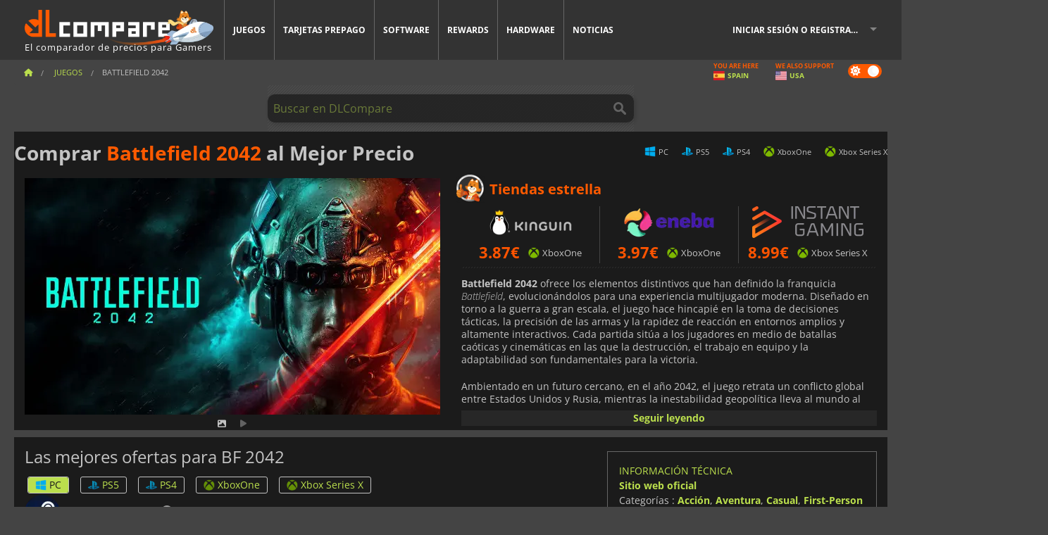

--- FILE ---
content_type: text/html; charset=UTF-8
request_url: https://www.dlcompare.es/juegos/100011515/comprar-descargar-battlefield-2042
body_size: 20715
content:
<!DOCTYPE html>
<html xmlns="http://www.w3.org/1999/xhtml" lang="es" xml:lang="es" prefix="fb: https://www.facebook.com/2008/fbml og: https://ogp.me/ns#">
    <head>
        <link rel="preconnect" href="https://cdn.dlcompare.com">

                                            
    <script>
      var _paq = window._paq = window._paq || [];
      _paq.push(['trackPageView']);
      _paq.push(['enableLinkTracking']);
      (function () {
        var u = "//not-ga.dlcompare.services/";
        _paq.push(['setTrackerUrl', u + 'matomo.php']);
        _paq.push(['setSiteId', '8']);
        var d = document, g = d.createElement('script'), s = d.getElementsByTagName('script')[0];
        g.async = true;
        g.src = u + 'matomo.js';
        s.parentNode.insertBefore(g, s);
      })();
    </script>

                    
        <meta http-equiv="Content-Type" content="text/html; charset=UTF-8">
        <meta name="viewport" content="width=device-width, initial-scale=1.0" >

        <title>    Comprar Battlefield 2042 Steam PC PS5 PS4 Xbox
</title>

                <meta name="twitter:card" content="summary_large_image">
        <meta name="twitter:site" content="@dlcomparees">
        <meta name="twitter:title" content="Comprar Battlefield 2042 Steam PC PS5 PS4 Xbox">
        <meta property="og:type" content="website" >
                
    <meta name="description" content="Sumérgete en la intensa guerra de Battlefield 2042. ¡Compra en DLCompare para conseguir las mejores ofertas y participa en una guerra sin igual.">
    <meta name="keywords" content="">
    <meta property="og:title" content="Comprar Battlefield 2042 Steam PC PS5 PS4 Xbox">
    <meta property="og:url" content="https://www.dlcompare.es/juegos/100011515/comprar-descargar-battlefield-2042">
    <meta property="og:site_name" content="DLCompare">
    <meta property="og:description" content="Compara precios de juegos. Compra Battlefield 2042 para PC PS5 PS4 Xbox en formato físico o con una clave de CD para descargarlo en plataformas oficiales como Steam, EA app, Epic Games, PlayStation 5, Xbox Series X, PlayStation 4, Xbox One, Descarga Digital, GOG Galaxy, Gift. Comprar Battlefield 2042 más barato">
    <meta property="og:image" content="https://cdn.dlcompare.com/game_tetiere/upload/gameimage/file/3ad9-battlefield_6.jpeg.webp">
    <meta name="twitter:image" content="https://cdn.dlcompare.com/game_tetiere/upload/gameimage/file/3ad9-battlefield_6.jpeg.webp">
    <meta name="twitter:description" content="Compara precios de juegos. Compra Battlefield 2042 para PC PS5 PS4 Xbox en formato físico o con una clave de CD para descargarlo en plataformas oficiales como Steam, EA app, Epic Games, PlayStation 5, Xbox Series X, PlayStation 4, Xbox One, Descarga Digital, GOG Galaxy, Gift. Comprar Battlefield 2042 más barato">
        <meta name="theme-color" content="#FF5A00">

        <link rel="apple-touch-icon" sizes="180x180" href="https://cdn.dlcompare.com/apple-touch-icon.png.webp">
        <link rel="icon" type="image/png" sizes="16x16" href="https://cdn.dlcompare.com/favicon-16x16.png.webp">
        <link rel="icon" type="image/png" sizes="32x32" href="https://cdn.dlcompare.com/favicon-32x32.png.webp">
        <link rel="mask-icon" color="#ff5a00" href="https://cdn.dlcompare.com/safari-pinned-tab.svg">
        <meta name="msapplication-TileColor" content="#333333">
        <link rel="manifest" href="https://cdn.dlcompare.com/manifest_es.json">

            

        
                    <link rel="preload" href="https://cdn.dlcompare.com/sprites/upload/sprites/top-games-260129210508.css" as="style">
            <link rel="stylesheet" href="https://cdn.dlcompare.com/sprites/upload/sprites/top-games-260129210508.css">
        
            <link rel="canonical" href="https://www.dlcompare.es/juegos/100011515/comprar-descargar-battlefield-2042">

        
            <link rel="preload" href="https://cdn.dlcompare.com/sprites/upload/sprites/shop-icons-260108090525.css" as="style">
        <link rel="stylesheet" href="https://cdn.dlcompare.com/sprites/upload/sprites/shop-icons-260108090525.css">
    
            <link rel="preload" href="https://cdn.dlcompare.com/sprites/upload/sprites/platform-logos-260121130502.css" as="style">
        <link rel="stylesheet" href="https://cdn.dlcompare.com/sprites/upload/sprites/platform-logos-260121130502.css">
    
        <link rel="preload" href="https://cdn.dlcompare.com/build/fonts/open-sans-v35-latin-regular.2e11868c.woff2" as="font" type="font/woff2" crossorigin>
        <link rel="preload" href="https://cdn.dlcompare.com/build/fonts/open-sans-v35-latin-300.4e3b09cb.woff2" as="font" type="font/woff2" crossorigin>
        <link rel="preload" href="https://cdn.dlcompare.com/build/fonts/open-sans-v35-latin-300italic.b473483c.woff2" as="font" type="font/woff2" crossorigin>
        <link rel="preload" href="https://cdn.dlcompare.com/build/fonts/open-sans-v35-latin-700.50c16efb.woff2" as="font" type="font/woff2" crossorigin>
        <link rel="preload" href="https://cdn.dlcompare.com/build/fonts/open-sans-v35-latin-700italic.2a73bb36.woff2" as="font" type="font/woff2" crossorigin>
        <link rel="preload" href="https://cdn.dlcompare.com/bundles/dlcomparemain/js/vendor/foundation.min.js" as="script">
        <link rel="preload" href="https://cdn.dlcompare.com/bundles/dlcomparemain/js/vendor/modernizr.js" as="script">
        <script>
            window.urlLoadAsyncContents = 'L2FzeW5jLWNvbnRlbnRz';
            window.urlPriceModal = 'L3ByaWNlL2RldGFpbC9faWRf';
        </script>
                    <link rel="stylesheet" href="https://cdn.dlcompare.com/build/dlc-style.317b12d6.css">
                    
    </head>

    <body class="border game-page">
        <div id="fb-root"></div>
                                    
                                    
                
        <script>
            (function () {
                const parts = ("; " + document.cookie).split("; dlcompare_darkmode=");
                const darkMode = parts.length === 2 ? parts.pop().split(";").shift() : '';

                if (!darkMode || (darkMode === 'yes' && !document.body.classList.contains('bad'))) {
                    document.body.classList.add('darkmode');
                }
            })();
        </script>

            
            <div class="wrapper-extension hide-for-small hide-for-medium"></div>
        <div class="wrapper">
            <div class="row grey">
                <nav class="top-bar" data-topbar>
                    <ul class="title-area">
                        <li class="name">
                            <p>
                                <a class="topbar-logo" href="https://www.dlcompare.es/" title="Compara precios de claves de CD y DLCs. Compra juegos para PC y consola al precio más bajo (Steam, Origin, Battle.net, Epic Games Store, Sony PSN, Xbox Live)">
                                    <img width="268" height="50" src="https://cdn.dlcompare.com/org/bundles/dlcomparemain/img/logo-dlcompare.png.webp" alt="dlcompare"><br >
                                    <span class="hide-for-small-only">El comparador de precios para Gamers</span>
                                </a>
                            </p>
                        </li>
                        <li class="toggle-topbar menu-icon"><a href="#" title="Menú"></a></li>
                    </ul>

                    <div class="section top-bar-section">
                        <ul class="left">
                            <li><a href="https://www.dlcompare.es/juegos">Juegos</a></li>
                            <li><a href="https://www.dlcompare.es/catalogo-cards">Tarjetas prepago</a></li>
                            <li><a href="https://www.dlcompare.es/software">Software</a></li>
                            <li class="new"><a href="https://www.dlcompare.es/rewards">Rewards</a></li>
                                                            <li class="new"><a href="https://www.dlcompare.es/item">Hardware</a></li>
                                                        <li><a href="https://www.dlcompare.es/noticias-videojuegos">Noticias</a></li>
                        </ul>

                        <ul class="right">
                            <li id="login-section"
                                class="has-dropdown js-async-content"
                                data-block-name="login"
                                data-block-parameters="{&quot;type&quot;:&quot;game&quot;,&quot;id&quot;:100011515}"
                            >
                                <div class="login-loader-container">
                                    <i class="fas fa-sync fa-spin"></i>
                                </div>
                            </li>
                        </ul>
                    </div>
                </nav>
                <div class="top-nav-bar">
                                                                                    <ul class="breadcrumbs large-7 hide-for-small hide-for-medium left">
                                                                <li class="">
                                    <a href="https://www.dlcompare.es/" title="Inicio">
                                        <span><i class="fa-solid fa-house"></i></span>
                                    </a>
                                </li>
                            
            <li>
            <a href="https://www.dlcompare.es/juegos" title="Juegos">
                <span>Juegos</span>
            </a>
        </li>
        <li class="current">Battlefield 2042</li>
                        </ul>
                                        <div class="switches white large-5 medium-12 small-12 right">
                        <div id="darkmode-switch" class="switch round small">
                            <input id="darkmode-checkbox" type="checkbox" checked>
                            <label for="darkmode-checkbox">
                                <span class="darkmode-icon"><i class="fas fa-sun"></i> &nbsp; <i class="fas fa-moon"></i></span>
                                <span class="show-for-sr">Dark mode</span>
                            </label>
                        </div>
                        <div class="js-async-content" data-block-name="geoSite" data-block-parameters="{&quot;currentUrl&quot;:&quot;\/juegos\/100011515\/comprar-descargar-battlefield-2042&quot;}"></div>
                    </div>
                </div>
            </div>
                        <div id="js-large-search-container" class="row hide-for-small hide-for-medium search-grid search-container">
                <div>
                    <form method="get" action="https://www.dlcompare.es/search">
                        <label for="right-label-large" class="hide show-for-sr">Buscar en DLCompare</label>
                        <input name="q" class="search main-search-input" type="search" id="right-label-large" placeholder="Buscar en DLCompare">
                        <input type="submit" value="Buscar en DLCompare" class="hide show-for-sr" >
                    </form>
                </div>
            </div>
            <div class="row hide-for-large-up search-medium search-container">
                <div class="hide-for-small-only medium-2 columns">&nbsp;</div>
                <div class="small-12 medium-8 columns">
                    <form method="get" action="https://www.dlcompare.es/search">
                        <label for="right-label" class="hide show-for-sr">Buscar en DLCompare</label>
                        <input name="q" class="search main-search-input" type="search" id="right-label" placeholder="Buscar en DLCompare">
                        <input type="submit" value="Buscar en DLCompare" class="hide show-for-sr" >
                    </form>
                </div>
                <div class="hide-for-small-only medium-2 columns">&nbsp;</div>
            </div>
            <div id="main-search-message" class="hide" data-tab-products="Productos" data-tab-shops="Tiendas" data-tab-news="Noticias" data-more-msg="Ver más resultados" data-url="https://www.dlcompare.es/search/autocomplete" data-min-length="3"></div>
            
<div class="white game-header-wrapper">
    <div class="game-header-title">
                <h1 title="Comprar Battlefield 2042 al Mejor Precio" class="one-line-text-lg">
            Comprar <span>Battlefield 2042</span> al Mejor Precio
        </h1>
    </div>

    
    <div class="game-header-platforms">
        <ul class="platforms">
                        <li>
                <i class="platform-img pli pli-pc-16"></i>
                PC
            </li>
                        <li>
                <i class="platform-img pli pli-ps5-16"></i>
                PS5
            </li>
                        <li>
                <i class="platform-img pli pli-ps4-16"></i>
                PS4
            </li>
                        <li>
                <i class="platform-img pli pli-xboxone-16"></i>
                XboxOne
            </li>
                        <li>
                <i class="platform-img pli pli-xbox-series-x-16"></i>
                Xbox Series X
            </li>
                    </ul>
    </div>
</div>

<div class="row white">
    <div class="large-6 columns">
        <div>
                            <div class="hide-for-medium-up" data-legacy-reveal-id="alert-price-modal">
                    <span class="track-price">
    <a href="#" data-legacy-reveal-id="alert-price-modal" title="Crear una alerta de precio">
        <span class="text">Monitorizar precio</span>
        <i class="fa-solid fa-envelope"></i>
    </a>
</span>

                </div>
            
            <div class="product-carousel js-carousel " >
                                    
    
            <div class="item" data-fancybox="gallery" data-src="https://cdn.dlcompare.com/others_jpg/upload/gameimage/file/3ad9-battlefield_6.jpeg.webp">
            <img width="590" height="336" src="https://cdn.dlcompare.com/game_tetiere/upload/gameimage/file/3ad9-battlefield_6.jpeg.webp" alt="Battlefield 2042">
        </div>
    
                        <div class="item item-video"  data-oembed-url="https://www.youtube.com/embed/dmgZLe4r9b0">
        <div class="lazy-tube hide "
             data-title="Battlefield 2042"
             data-youtube-url="https://www.youtube.com/embed/dmgZLe4r9b0"
             style="height:0; left:0; padding-bottom:56.25%; position:relative; width:100%"
        >
        </div>
    </div>


                    
                    
                            </div>
        </div>
    </div>

    
    <div class="large-6 columns top-3-prices">
        <div class="top-marchand">
                            <p class="title">Tiendas estrella
                    <i class="marchand-star dlc-approved" title="Tienda Top DLCompare"></i>
                </p>

                <ul class="star-prices js-star-prices"></ul>
                <div class="separate separate-small"></div>
            
            
            <div class="desc-container"  data-button-label="Seguir leyendo" data-product-name="Battlefield 2042" >
                <div class="desc">
                                            <p><strong>Battlefield 2042</strong> ofrece los elementos distintivos que han definido la franquicia <em>Battlefield</em>, evolucion&aacute;ndolos para una experiencia multijugador moderna. Dise&ntilde;ado en torno a la guerra a gran escala, el juego hace hincapi&eacute; en la toma de decisiones t&aacute;cticas, la precisi&oacute;n de las armas y la rapidez de reacci&oacute;n en entornos amplios y altamente interactivos. Cada partida sit&uacute;a a los jugadores en medio de batallas ca&oacute;ticas y cinem&aacute;ticas en las que la destrucci&oacute;n, el trabajo en equipo y la adaptabilidad son fundamentales para la victoria.</p>

<p>Ambientado en un futuro cercano, en el a&ntilde;o 2042, el juego retrata un conflicto global entre Estados Unidos y Rusia, mientras la inestabilidad geopol&iacute;tica lleva al mundo al borde del abismo. Los jugadores disponen de tecnolog&iacute;a militar avanzada, como armas de fuego futuristas, artilugios especializados y una amplia gama de veh&iacute;culos terrestres, a&eacute;reos y mar&iacute;timos. Una innovaci&oacute;n clave es el sistema Plus, que permite a los jugadores modificar los accesorios de las armas en tiempo real, lo que posibilita una r&aacute;pida adaptaci&oacute;n a las cambiantes situaciones de combate sin abandonar el campo de batalla.</p>

<p><strong>Battlefield 2042</strong> introduce mapas din&aacute;micos creados para soportar un n&uacute;mero de jugadores sin precedentes y una jugabilidad emergente. Los entornos destruibles vuelven con fuerza, permitiendo a los jugadores remodelar el campo de batalla derrumbando estructuras o abriendo nuevos caminos. Los sistemas meteorol&oacute;gicos din&aacute;micos aumentan a&uacute;n m&aacute;s la inmersi&oacute;n, con tormentas de arena que reducen la visibilidad, tornados que arrasan las zonas de combate y peligros ambientales que alteran dr&aacute;sticamente los enfrentamientos a medida que se desarrollan las partidas.</p>

<h3>Modos multijugador:</h3>

<p>El juego ampl&iacute;a la escala del combate multijugador al admitir hasta 128 jugadores en PC y consolas de nueva generaci&oacute;n, con partidas de 64 jugadores en Xbox One y PlayStation 4. Los modos cl&aacute;sicos de <em>Battlefield</em> regresan con una ambici&oacute;n renovada. <em>Conquista</em> presenta mapas abiertos y masivos divididos en sectores estrat&eacute;gicos compuestos por m&uacute;ltiples puntos de captura, fomentando los asaltos coordinados y las maniobras defensivas a trav&eacute;s de grandes &aacute;reas. <em>Breakthrough</em> se centra en la guerra asim&eacute;trica, enfrentando a Atacantes contra Defensores en intensas batallas basadas en objetivos donde el impulso de la primera l&iacute;nea y el posicionamiento t&aacute;ctico son fundamentales.</p>

<p>Adem&aacute;s de los modos tradicionales a gran escala, <strong>Battlefield 2042</strong> introduce <em>Hazard Zone</em>, una experiencia basada en escuadrones que combina objetivos de alto riesgo con el juego t&aacute;ctico de extracci&oacute;n. Este modo ofrece un ritmo y una estructura diferentes, recompensando la planificaci&oacute;n cuidadosa, el trabajo en equipo y la gesti&oacute;n del riesgo.</p>

<p>Estos modos se pueden jugar en siete mapas distintos repartidos por todo el mundo, que incluyen lugares como Corea del Sur, Singapur, la Guayana Francesa, India, Egipto y la Ant&aacute;rtida. Cada entorno presenta un terreno, unos objetivos y unos escenarios de combate &uacute;nicos, desde la protecci&oacute;n de centros de datos vitales hasta la recuperaci&oacute;n de activos nucleares robados, lo que garantiza una jugabilidad variada en cada despliegue.</p>

<h3>Battlefield Portal:</h3>

<p><em>Battlefield Portal</em> ampl&iacute;a significativamente la rejugabilidad al ofrecer a los jugadores potentes herramientas para crear y compartir modos de juego personalizados. Este modo sandbox creativo permite una amplia personalizaci&oacute;n de reglas, armas, facciones y equipamientos. Los jugadores pueden revivir experiencias ic&oacute;nicas utilizando contenidos de entregas anteriores de la serie, o combinar elementos cl&aacute;sicos con el arsenal moderno de <strong>Battlefield 2042</strong> para crear modos completamente nuevos impulsados por la comunidad.</p>

<h3>Sistema de clases:</h3>

<p>El tradicional sistema de clases se ha reimaginado con la introducci&oacute;n de los Especialistas. <strong>Battlefield 2042</strong> se lanza con diez especialistas, cada uno equipado con artilugios y rasgos &uacute;nicos que definen su papel en el campo de batalla. Cada temporada se a&ntilde;aden nuevos especialistas, con cuatro temporadas anuales, lo que ampl&iacute;a continuamente las opciones estrat&eacute;gicas y la variedad del juego.</p>

<p>Entre los especialistas m&aacute;s destacados se encuentran Kimble &quot;Irish&quot; Graves, que destaca en el apoyo defensivo con cobertura desplegable y sistemas antiproyectiles; Wikus &quot;Casper&quot; Van Daele, un experto en reconocimiento capaz de reunir informaci&oacute;n de inteligencia con drones y sensores de movimiento; Webster Mackay, un &aacute;gil especialista de asalto que utiliza un garfio para acceder a &aacute;ngulos inesperados; Maria Falck, una m&eacute;dico de combate que puede curar y reanimar aliados a distancia; y Pyotr &quot;Boris&quot; Guskovsky, un ingeniero que despliega y mejora torretas centinela automatizadas.</p>

<h3>Contenido adicional:</h3>

<p>Las continuas actualizaciones de temporada introducen nuevos mapas, armas, veh&iacute;culos, artilugios y eventos por tiempo limitado, lo que garantiza que la experiencia sigue evolucionando mucho despu&eacute;s del lanzamiento. Con su escala masiva, ambientaci&oacute;n moderna, mec&aacute;nicas refinadas y un fuerte &eacute;nfasis en la elecci&oacute;n y creatividad del jugador, <strong>Battlefield 2042</strong> ofrece una experiencia atractiva y en constante expansi&oacute;n para aquellos jugadores que buscan acci&oacute;n multijugador a gran escala.</p>
                                    </div>

                                            </div>
        </div>
    </div>
</div>



<div class="row hide-for-small hide-for-medium keywords"></div>


<div class="row white pricelist ">
    <div class="small-12 medium-12 large-8 columns">
        
<div class="detail-left">
                    <h2 class="one-line-text-lg hide" title="Las mejores ofertas para BF 2042">Las mejores ofertas para BF 2042</h2>
    <div class="d-flex flex-center mt-30 mb-20">
        <i class="fa fa-spinner fa-2xl fa-spin fa-fw"></i>
    </div>
</div>
<div class="detail-bottom hide">
    
            <div id="patch-notes">
            <h3>Notas del parche</h3>
            <ul>
                                    <li >
                        <span>9.2.1 - </span>8/9/25 (BATTLEFIELD 2042 UPDATE #9.2.1)
                    </li>
                                    <li >
                        <span>8.6.1 - </span>28/3/25 (BATTLEFIELD 2042 UPDATE #8.6.1)
                    </li>
                                    <li >
                        <span>8.5.0 - </span>14/2/25 (BATTLEFIELD 2042 UPDATE #8.5.0)
                    </li>
                                    <li class="hide">
                        <span>8.4.1 - </span>3/2/25 (BATTLEFIELD 2042 UPDATE #8.4.1)
                    </li>
                                    <li class="hide">
                        <span>8.3.0 - </span>29/11/24 (BATTLEFIELD 2042 UPDATE #8.3.0)
                    </li>
                                    <li class="hide">
                        <span>8.2.1 - </span>8/11/24 (BATTLEFIELD 2042 UPDATE #8.2.1)
                    </li>
                                    <li class="hide">
                        <span>8.1.1 - </span>4/10/24 (BATTLEFIELD 2042 UPDATE #8.1.1)
                    </li>
                                    <li class="hide">
                        <span>8.0.1 - </span>12/8/24 (BATTLEFIELD 2042 UPDATE #8.0.1)
                    </li>
                                    <li class="hide">
                        <span>8.0.0 - </span>22/7/24 (BATTLEFIELD 2042 UPDATE #8.0.0)
                    </li>
                                    <li class="hide">
                        <span>7.3.0 - </span>7/6/24 (BATTLEFIELD 2042 UPDATE #7.3.0)
                    </li>
                                    <li class="hide">
                        <span>7.2.1 - </span>21/5/24 (BATTLEFIELD 2042 UPDATE #7.2.1)
                    </li>
                                    <li class="hide">
                        <span>7.0.1 - </span>28/3/24 (BATTLEFIELD 2042 UPDATE #7.0.1)
                    </li>
                                    <li class="hide">
                        <span>6.2.1 - </span>12/1/24 (BATTLEFIELD 2042 UPDATE #6.2.1)
                    </li>
                                    <li class="hide">
                        <span></span>17/11/23 (Battlefield 2042 - November Check-in)
                    </li>
                                    <li class="hide">
                        <span></span>2/11/23 (Battlefield 2042 - Dark Protocol, Killswitch: Geist Forge Update)
                    </li>
                                    <li class="hide">
                        <span>5.3.1 - </span>8/9/23 (BATTLEFIELD 2042 UPDATE #5.3.1)
                    </li>
                                    <li class="hide">
                        <span>5.0.1 - </span>19/6/23 (BATTLEFIELD 2042 UPDATE #5.0.1)
                    </li>
                                    <li class="hide">
                        <span>4.2.1 - </span>5/5/23 (BATTLEFIELD 2042 UPDATE #4.2.1)
                    </li>
                                    <li class="hide">
                        <span>4.1.1 - </span>11/4/23 (BATTLEFIELD 2042 UPDATE #4.1.1)
                    </li>
                                    <li class="hide">
                        <span>4.0.1 - </span>10/3/23 (BATTLEFIELD 2042 UPDATE #4.0.1)
                    </li>
                                    <li class="hide">
                        <span>3.2.1 - </span>10/2/23 (Battlefield 2042 - Update #3.2.1)
                    </li>
                                    <li class="hide">
                        <span>3.1.2 - </span>16/1/23 (BATTLEFIELD 2042 UPDATE #3.1.2)
                    </li>
                                    <li class="hide">
                        <span>2.0.1 - </span>12/9/22 (Battlefield 2042 - Update #2.0.1)
                    </li>
                                    <li class="hide">
                        <span>4.1.1 - </span>20/5/22 (Battlefield 2042 - Hotfix 4.1.1)
                    </li>
                                    <li class="hide">
                        <span>3.2.1 - </span>3/2/22 (Battlefield 2042 - Hotfix Update #3.2.1)
                    </li>
                                    <li class="hide">
                        <span>3.2 - </span>19/1/22 (Battlefield 2042 - Update #3.2)
                    </li>
                                    <li class="hide">
                        <span>3.1 - </span>8/12/21 (Battlefield 2042 - Update #3.1)
                    </li>
                            </ul>
                            <div>
                    <a href="#patch-notes" class="view-more-less more" data-next-text="Mostrar menos">Ver parches anteriores</a>
                </div>
                    </div>
    
    <div id="comment">
        <h3>Comentarios sobre Battlefield 2042</h3>
        <div id="comment-login-request" class="row" style="display: none">
    <div class="large-12 columns">
        <div data-alert class="alert-box info radius">
            Puedes dejar un comentario o responder un mensaje iniciando sesión en <a href='#' data-legacy-reveal-id='login' data-reveal>tu cuenta</a>
        </div>
    </div>
</div>
<div id="comment-box" class="small-12 medium-12 large-12 post-comment-container" style="display: none">
            <p class="post-nb answering">
            <a href="#" title="respuesta"><img alt="respuesta" src="https://cdn.dlcompare.com/bundles/dlcomparemain/img/icon-answer.png.webp"></a>
            <em>respondiendo al mensaje de <strong class="user"></strong></em>
        </p>
        <form name="comment" method="post" action="/comment/game/100011515/save" id="comment-form">
    <div class="row">
        <div class="large-12 columns">
                    <label for="comment_comment" >
        
                    
                        <textarea     id="comment_comment" name="comment[comment]" required="required" maxlength="1000" placeholder="Su comentario debe tener más de 50 caracteres. Por favor, argumente y sea específico al escribir su comentario" class="comment-input"
></textarea>

        <small></small>
    </label>
    

        </div>
    </div>
                    <input type="hidden"     id="comment_reply_to" name="comment[reply_to]"
  >

    <div class="row">
        <div class="small-8 columns">
            <p class="post-nb">
                <span class="char-counter">1000</span> caracteres restantes
            </p>
        </div>
        <div class="small-4 columns">
            <input class="button" type="submit" value="Presentar">
        </div>
    </div>
    </form>
</div>

    </div>

    <div class="comment-list-wrapper">
            

                            
        <div class="comment-container">
                                                <div class="comment-member master" title="master member"></div>
                                        <div class="comment-left">
                                <img loading="lazy" class="comment-profil-pic" src="https://cdn.dlcompare.com/avatar/upload/user/avatar/80639.png.webp" alt="m0ЯĐrΕĐ">
                                    <a class="answer" data-id="32054" href="#comment" title="respuesta">
                        <i class="fa fa-reply"></i>
                    </a>
                            </div>
            <div class="comment">
                                    <i class="fa-solid fa-star comment-featured-icon" title="Comentario destacado"></i>
                                <div class="user">m0ЯĐrΕĐ</div>
                <span class="date">
                    <span>1 mar 2022, 14:06</span>
                                            <span>en</span>
                        <span class="comment-site" title="DLCompare FR">
                            dlcompare.fr
                        </span>
                                    </span>
                                                <div class="comment-raw original-comment hide">
                    J&#039;avais beaucoup aimer le jeux lors de la beta. Mais je n&#039;ai pas pu l&#039;acheter. Après tout les retour négatifs du jeux lors de sa sortie, je suis un peu content de ne pas l&#039;avoir acheté
                </div>
                                                    <div class="comment-raw translated-comment ">
                        Me gustó mucho el juego durante la beta. Pero no pude comprarlo. Después de todos los comentarios negativos sobre el juego cuando salió a la venta, me alegro de no haberlo comprado.
                    </div>
                
                                    <div class="comment-footer">
                        <div class="text-right comment-translation">
                            <a href="#" title="Traducción" class="translate-comment-btn hide" data-comment-id=32054 data-is-translated="true">Traducción</a>
                            <a href="#" title="Ver original" class="comment-view-original">Ver original</a>
                        </div>
                    </div>
                                            </div>
        </div>
                                
        <div class="comment-container">
                                                <div class="comment-member master" title="master member"></div>
                                        <div class="comment-left">
                                <img loading="lazy" class="comment-profil-pic" src="https://cdn.dlcompare.com/avatar/upload/user/avatar/79545.jpeg.webp" alt="Reign">
                                    <a class="answer" data-id="30865" href="#comment" title="respuesta">
                        <i class="fa fa-reply"></i>
                    </a>
                            </div>
            <div class="comment">
                                    <i class="fa-solid fa-star comment-featured-icon" title="Comentario destacado"></i>
                                <div class="user">Reign</div>
                <span class="date">
                    <span>1 ene 2022, 2:17</span>
                                            <span>en</span>
                        <span class="comment-site" title="DLCompare FR">
                            dlcompare.fr
                        </span>
                                    </span>
                                                <div class="comment-raw original-comment hide">
                    Pour le coup, ça a été ma déception de 2021, j&#039;avais eu beaucoup d&#039;espoirs et je pense que ça m&#039;a desservi. Cela dit le jeu est pas non plus mauvais mais en l&#039;état, mieux vaut passer son chemin
                </div>
                                                    <div class="comment-raw translated-comment ">
                        De momento ha sido mi decepción de 2021, tenía muchas esperanzas y creo que me ha hecho un flaco favor. Dicho esto, el juego tampoco está mal, pero tal y como está, es mejor pasar de él
                    </div>
                
                                    <div class="comment-footer">
                        <div class="text-right comment-translation">
                            <a href="#" title="Traducción" class="translate-comment-btn hide" data-comment-id=30865 data-is-translated="true">Traducción</a>
                            <a href="#" title="Ver original" class="comment-view-original">Ver original</a>
                        </div>
                    </div>
                                                    <div class="comment-validated">
                        <img loading="lazy" src="https://cdn.dlcompare.com/others_png/bundles/dlcomparemain/img/validated_comment.png.webp" alt="Comentario certificado" title="Comentario certificado">
                    </div>
                            </div>
        </div>
                                
        <div class="comment-container">
                                                <div class="comment-member silver" title="silver member"></div>
                                        <div class="comment-left">
                                <img loading="lazy" class="comment-profil-pic" src="https://graph.facebook.com/4659235527489725/picture?type=square" alt="DilithaRansara">
                                    <a class="answer" data-id="30715" href="#comment" title="respuesta">
                        <i class="fa fa-reply"></i>
                    </a>
                            </div>
            <div class="comment">
                                    <i class="fa-solid fa-star comment-featured-icon" title="Comentario destacado"></i>
                                <div class="user">DilithaRansara</div>
                <span class="date">
                    <span>28 dic 2021, 15:09</span>
                                            <span>en</span>
                        <span class="comment-site" title="DLCompare US">
                            dlcompare.com
                        </span>
                                    </span>
                                                <div class="comment-raw original-comment hide">
                    I don&#039;t have as many problems with this game as most of the other fan base. But I can agree that this is one of the worst Battlefields ever made. 

Its impossible to hit anyone outside of 50 meters unless you have a sniper rifle. The weapon bloom is ridiculous and I feel like I could be more accurate than some of these &quot;specialists&quot; 

The maps are especially bad since they all are wide open and huge. So again with weapons that cant kill outside of 50 meters, this makes for horrible gameplay.
                </div>
                                                    <div class="comment-raw translated-comment ">
                        No tengo tantos problemas con este juego como la mayoría de los demás fans. Pero estoy de acuerdo en que es uno de los peores Battlefields que se han hecho. 

Es imposible acertar a nadie fuera de los 50 metros a menos que tengas un rifle de francotirador. El bloom de las armas es ridículo y siento que podría ser más preciso que algunos de estos &quot;especialistas&quot; 

Los mapas son especialmente malos ya que todos son muy abiertos y enormes. Así que, de nuevo, con armas que no pueden matar fuera de los 50 metros, esto hace que el juego sea horrible.
                    </div>
                
                                    <div class="comment-footer">
                        <div class="text-right comment-translation">
                            <a href="#" title="Traducción" class="translate-comment-btn hide" data-comment-id=30715 data-is-translated="true">Traducción</a>
                            <a href="#" title="Ver original" class="comment-view-original">Ver original</a>
                        </div>
                    </div>
                                            </div>
        </div>
                                
        <div class="comment-container">
                                                <div class="comment-member gold" title="gold member"></div>
                                        <div class="comment-left">
                                <img loading="lazy" class="comment-profil-pic" src="https://cdn.dlcompare.com/avatar/upload/user/avatar/79633.jpeg.webp" alt="Gollaruk">
                                    <a class="answer" data-id="30415" href="#comment" title="respuesta">
                        <i class="fa fa-reply"></i>
                    </a>
                            </div>
            <div class="comment">
                                    <i class="fa-solid fa-star comment-featured-icon" title="Comentario destacado"></i>
                                <div class="user">Gollaruk</div>
                <span class="date">
                    <span>18 dic 2021, 6:43</span>
                                            <span>en</span>
                        <span class="comment-site" title="DLCompare FR">
                            dlcompare.fr
                        </span>
                                    </span>
                                                <div class="comment-raw original-comment hide">
                    J&#039;ai réussis à essayer Battlefield 2042, je le trouve vraiment très bien comme jeux, je ne comprend pas les évaluations sur steam.
                </div>
                                                    <div class="comment-raw translated-comment ">
                        He conseguido probar Battlefield 2042, me parece un juego muy bueno, no entiendo las críticas en steam.
                    </div>
                
                                    <div class="comment-footer">
                        <div class="text-right comment-translation">
                            <a href="#" title="Traducción" class="translate-comment-btn hide" data-comment-id=30415 data-is-translated="true">Traducción</a>
                            <a href="#" title="Ver original" class="comment-view-original">Ver original</a>
                        </div>
                    </div>
                                            </div>
        </div>
                                
        <div class="comment-container">
                                                <div class="comment-member bronze" title="bronze member"></div>
                                        <div class="comment-left">
                                <img loading="lazy" class="comment-profil-pic" src="https://cdn.dlcompare.com/avatar/bundles/dlcomparemain/img/profil-anonymous.jpg.webp" alt="Voute">
                                    <a class="answer" data-id="29725" href="#comment" title="respuesta">
                        <i class="fa fa-reply"></i>
                    </a>
                            </div>
            <div class="comment">
                                    <i class="fa-solid fa-star comment-featured-icon" title="Comentario destacado"></i>
                                <div class="user">Voute</div>
                <span class="date">
                    <span>25 nov 2021, 15:39</span>
                                            <span>en</span>
                        <span class="comment-site" title="DLCompare FR">
                            dlcompare.fr
                        </span>
                                    </span>
                                                <div class="comment-raw original-comment hide">
                    J&#039;espère que les patchs seront à la hauteur pour que le jeu ne soit pas désert dès la première année et que l&#039;on puisse passer de très belles années encore sur les battlefield
                </div>
                                                    <div class="comment-raw translated-comment ">
                        Espero que los parches estén a la altura para que el juego no quede desierto desde el primer año y podamos pasar muchos más años bonitos en los campos de batalla
                    </div>
                
                                    <div class="comment-footer">
                        <div class="text-right comment-translation">
                            <a href="#" title="Traducción" class="translate-comment-btn hide" data-comment-id=29725 data-is-translated="true">Traducción</a>
                            <a href="#" title="Ver original" class="comment-view-original">Ver original</a>
                        </div>
                    </div>
                                            </div>
        </div>
                                
        <div class="comment-container">
                                                <div class="comment-member bronze" title="bronze member"></div>
                                        <div class="comment-left">
                                <img loading="lazy" class="comment-profil-pic" src="https://cdn.dlcompare.com/avatar/bundles/dlcomparemain/img/profil-anonymous.jpg.webp" alt="619d732a9551e@asahthefox">
                                    <a class="answer" data-id="29613" href="#comment" title="respuesta">
                        <i class="fa fa-reply"></i>
                    </a>
                            </div>
            <div class="comment">
                                    <i class="fa-solid fa-star comment-featured-icon" title="Comentario destacado"></i>
                                <div class="user">619d732a9551e@asahthefox</div>
                <span class="date">
                    <span>24 nov 2021, 0:08</span>
                                            <span>en</span>
                        <span class="comment-site" title="DLCompare FR">
                            dlcompare.fr
                        </span>
                                    </span>
                                                <div class="comment-raw original-comment hide">
                    Très bon Battlefield, quand même dans l&#039;attente de quelques patchs contre certains bugs, et surtout l&#039;optimisation graphique !
                </div>
                                                    <div class="comment-raw translated-comment ">
                        Muy buen Battlefield, aún se esperan algunos parches contra algunos bugs, y sobre todo la optimización gráfica!
                    </div>
                
                                    <div class="comment-footer">
                        <div class="text-right comment-translation">
                            <a href="#" title="Traducción" class="translate-comment-btn hide" data-comment-id=29613 data-is-translated="true">Traducción</a>
                            <a href="#" title="Ver original" class="comment-view-original">Ver original</a>
                        </div>
                    </div>
                                            </div>
        </div>
                                
        <div class="comment-container">
                                                <div class="comment-member bronze" title="bronze member"></div>
                                        <div class="comment-left">
                                <img loading="lazy" class="comment-profil-pic" src="https://cdn.dlcompare.com/avatar/bundles/dlcomparemain/img/profil-anonymous.jpg.webp" alt="LgElliott">
                                    <a class="answer" data-id="29439" href="#comment" title="respuesta">
                        <i class="fa fa-reply"></i>
                    </a>
                            </div>
            <div class="comment">
                                    <i class="fa-solid fa-star comment-featured-icon" title="Comentario destacado"></i>
                                <div class="user">LgElliott</div>
                <span class="date">
                    <span>20 nov 2021, 19:26</span>
                                            <span>en</span>
                        <span class="comment-site" title="DLCompare FR">
                            dlcompare.fr
                        </span>
                                    </span>
                                                <div class="comment-raw original-comment hide">
                    Le jeu est graphiquement au top, le contenue et au rendez-vous que demander de mieux ?
                </div>
                                                    <div class="comment-raw translated-comment ">
                        El juego está gráficamente en lo más alto, el contenido está ahí, ¿qué más se puede pedir?
                    </div>
                
                                    <div class="comment-footer">
                        <div class="text-right comment-translation">
                            <a href="#" title="Traducción" class="translate-comment-btn hide" data-comment-id=29439 data-is-translated="true">Traducción</a>
                            <a href="#" title="Ver original" class="comment-view-original">Ver original</a>
                        </div>
                    </div>
                                            </div>
        </div>
                                
        <div class="comment-container">
                                                <div class="comment-member bronze" title="bronze member"></div>
                                        <div class="comment-left">
                                <img loading="lazy" class="comment-profil-pic" src="https://cdn.dlcompare.com/avatar/bundles/dlcomparemain/img/profil-anonymous.jpg.webp" alt="Averroid">
                                    <a class="answer" data-id="29419" href="#comment" title="respuesta">
                        <i class="fa fa-reply"></i>
                    </a>
                            </div>
            <div class="comment">
                                    <i class="fa-solid fa-star comment-featured-icon" title="Comentario destacado"></i>
                                <div class="user">Averroid</div>
                <span class="date">
                    <span>19 nov 2021, 21:57</span>
                                            <span>en</span>
                        <span class="comment-site" title="DLCompare FR">
                            dlcompare.fr
                        </span>
                                    </span>
                                                <div class="comment-raw original-comment hide">
                    Graphiquement plutôt bien, map intéressante et nombreuse possibilité. Mais cela reste un simple Battlefield à mes yeux.
                </div>
                                                    <div class="comment-raw translated-comment ">
                        Gráficamente bastante bueno, mapa interesante y muchas posibilidades. Pero sigue siendo un simple Campo de Batalla a mis ojos.
                    </div>
                
                                    <div class="comment-footer">
                        <div class="text-right comment-translation">
                            <a href="#" title="Traducción" class="translate-comment-btn hide" data-comment-id=29419 data-is-translated="true">Traducción</a>
                            <a href="#" title="Ver original" class="comment-view-original">Ver original</a>
                        </div>
                    </div>
                                            </div>
        </div>
                                
        <div class="comment-container">
                        <div class="comment-left">
                                <img loading="lazy" class="comment-profil-pic" src="https://cdn.dlcompare.com/avatar/bundles/dlcomparemain/img/profil-anonymous.jpg.webp" alt="TheTORYParty">
                                    <a class="answer" data-id="29413" href="#comment" title="respuesta">
                        <i class="fa fa-reply"></i>
                    </a>
                            </div>
            <div class="comment">
                                    <i class="fa-solid fa-star comment-featured-icon" title="Comentario destacado"></i>
                                <div class="user">TheTORYParty</div>
                <span class="date">
                    <span>19 nov 2021, 19:40</span>
                                            <span>en</span>
                        <span class="comment-site" title="DLCompare FR">
                            dlcompare.fr
                        </span>
                                    </span>
                                                <div class="comment-raw original-comment hide">
                    J&#039;apprécie les innovations au niveau du gameplay pour améliorer l&#039;expérience du joueur, mais cela reste néanmoins assez traditionnel comme Battlefied, rien de très novateur en terme de gamemodes par exemple. Cela dit, le jeu est sympa.
                </div>
                                                    <div class="comment-raw translated-comment ">
                        Aprecio las innovaciones en la jugabilidad para mejorar la experiencia del jugador, pero sigue siendo bastante tradicional como Battlefied, nada muy innovador en términos de modos de juego, por ejemplo. Dicho esto, el juego es bonito.
                    </div>
                
                                    <div class="comment-footer">
                        <div class="text-right comment-translation">
                            <a href="#" title="Traducción" class="translate-comment-btn hide" data-comment-id=29413 data-is-translated="true">Traducción</a>
                            <a href="#" title="Ver original" class="comment-view-original">Ver original</a>
                        </div>
                    </div>
                                            </div>
        </div>
                                
        <div class="comment-container">
                                                <div class="comment-member bronze" title="bronze member"></div>
                                        <div class="comment-left">
                                <img loading="lazy" class="comment-profil-pic" src="https://graph.facebook.com/1849443308596107/picture?type=square" alt="Saury_9999">
                                    <a class="answer" data-id="29361" href="#comment" title="respuesta">
                        <i class="fa fa-reply"></i>
                    </a>
                            </div>
            <div class="comment">
                                    <i class="fa-solid fa-star comment-featured-icon" title="Comentario destacado"></i>
                                <div class="user">Saury_9999</div>
                <span class="date">
                    <span>18 nov 2021, 13:54</span>
                                            <span>en</span>
                        <span class="comment-site" title="DLCompare US">
                            dlcompare.com
                        </span>
                                    </span>
                                                <div class="comment-raw original-comment hide">
                    I heard they haven&#039;t fixed the respawn bug in this one. even so it has been reported for a while since BF5 probably
                </div>
                                                    <div class="comment-raw translated-comment ">
                        He oído que no han arreglado el bug del respawn en este. aun así se ha reportado desde hace tiempo desde BF5 probablemente
                    </div>
                
                                    <div class="comment-footer">
                        <div class="text-right comment-translation">
                            <a href="#" title="Traducción" class="translate-comment-btn hide" data-comment-id=29361 data-is-translated="true">Traducción</a>
                            <a href="#" title="Ver original" class="comment-view-original">Ver original</a>
                        </div>
                    </div>
                                            </div>
        </div>
    
    </div>

            <div
            id="more"
            data-total-pages="11"
            data-url="/comments/list/game/100011515"
        >
            <span class="button tiny bold-btn">Mostrar más comentarios</span>
        </div>
    
    
            <div><span class="dummy-listing js-internal-serve" data-val="aHR0cHM6Ly93d3cuZGxjb21wYXJlLmVzL3RlbGVwb3J0LzEyMzAvc2VydmU=">
                                <picture>
                                <img
                    loading="lazy"
                    decoding="async"
                    src="https://cdn.dlcompare.com/others_jpg/upload/teleport/image/dlcompare-web-extension-image-0634cf66.jpg.webp"
                    alt="DLCompare Web Extension ES"
                >
            </picture>
            
        </span>
        <div
        class="js-async-content"
        data-block-name="ad"
        data-block-parameters="{&quot;id&quot;:1230}"
    ></div></div>
    
    <div class="hide-for-small separate mt-20"></div>

    <div>
    <h4 class="title-3">Puede que también te guste</h4>

    <div class="cross-selling mt-15" id="cross-selling">
        <div class="cross-selling-container">
                                                                <div class="cross-selling-item">
                        <a href="https://www.dlcompare.es/juegos/1364/comprar-descargar-transocean"
                           title="compara y compra TransOcean - The Shipping Company"
                        >
                            <div class="cross-selling-price">
                                0.52<span class="currency">&euro;</span>
                            </div>
                                                            
                                <img width="212" height="121" loading="lazy"
                                     alt="compara y compra TransOcean - The Shipping Company"
                                     src="https://cdn.dlcompare.com/game_cross/upload/gameimage/file/6331.jpeg.webp"
                                >
                                                        <span>TransOcean The Shipping C</span>
                        </a>
                    </div>
                                                                                <div class="cross-selling-item">
                        <a href="https://www.dlcompare.es/juegos/442/descargar-euro-truck-simulator-2"
                           title="compara y compra Euro Truck Simulator 2"
                        >
                            <div class="cross-selling-price">
                                8.12<span class="currency">&euro;</span>
                            </div>
                                                            
                                <img width="212" height="121" loading="lazy"
                                     alt="compara y compra Euro Truck Simulator 2"
                                     src="https://cdn.dlcompare.com/game_cross/upload/gameimage/file/euro-truck-simulator-2-file-50132230.jpg.webp"
                                >
                                                        <span>Euro Truck Simulator 2</span>
                        </a>
                    </div>
                                                                                <div class="cross-selling-item">
                        <a href="https://www.dlcompare.es/juegos/100034177/comprar-dispatch-steam-key"
                           title="compara y compra Dispatch"
                        >
                            <div class="cross-selling-price">
                                26.91<span class="currency">&euro;</span>
                            </div>
                                                            
                                <img width="212" height="121" loading="lazy"
                                     alt="compara y compra Dispatch"
                                     src="https://cdn.dlcompare.com/game_cross/upload/gameimage/file/dispatch-tetiere-file-7b669922.jpg.webp"
                                >
                                                        <span>Dispatch</span>
                        </a>
                    </div>
                                                                                <div class="cross-selling-item">
                        <a href="https://www.dlcompare.es/juegos/100037504/comprar-r-i-p-reincarnation-insurance-program-steam-key"
                           title="compara y compra R.I.P. - Reincarnation Insurance Program"
                        >
                            <div class="cross-selling-price">
                                11.51<span class="currency">&euro;</span>
                            </div>
                                                            
                                <img width="212" height="121" loading="lazy"
                                     alt="compara y compra R.I.P. - Reincarnation Insurance Program"
                                     src="https://cdn.dlcompare.com/game_cross/upload/gameimage/file/r-i-p-reincarnation-insurance-pr-67bac4fb-file-222850c4e8.png.webp"
                                >
                                                        <span>R.I.P. Reincarnation Insurance...</span>
                        </a>
                    </div>
                                                                                <div class="cross-selling-item">
                        <a href="https://www.dlcompare.es/juegos/100013671/comprar-call-of-duty-modern-warfare-remastered-steam-key"
                           title="compara y compra Call of Duty: Modern Warfare Remastered"
                        >
                            <div class="cross-selling-price">
                                23.27<span class="currency">&euro;</span>
                            </div>
                                                            
                                <img width="212" height="121" loading="lazy"
                                     alt="compara y compra Call of Duty: Modern Warfare Remastered"
                                     src="https://cdn.dlcompare.com/game_cross/upload/gameimage/file/86499.jpg.webp"
                                >
                                                        <span>Call of Duty Modern Warfare...</span>
                        </a>
                    </div>
                                                                                <div class="cross-selling-item">
                        <a href="https://www.dlcompare.es/juegos/100017212/comprar-cities-skylines-ii-steam-key"
                           title="compara y compra Cities: Skylines II"
                        >
                            <div class="cross-selling-price">
                                26.14<span class="currency">&euro;</span>
                            </div>
                                                            
                                <img width="212" height="121" loading="lazy"
                                     alt="compara y compra Cities: Skylines II"
                                     src="https://cdn.dlcompare.com/game_cross/upload/gameimage/file/cities-skylines-ii-tetiere-file-4b8634ad.jpg.webp"
                                >
                                                        <span>Cities Skylines 2</span>
                        </a>
                    </div>
                                                                                <div class="cross-selling-item">
                        <a href="https://www.dlcompare.es/juegos/100012323/comprar-total-war-warhammer-iii-steam-key"
                           title="compara y compra Total War: WARHAMMER III"
                        >
                            <div class="cross-selling-price">
                                8.06<span class="currency">&euro;</span>
                            </div>
                                                            
                                <img width="212" height="121" loading="lazy"
                                     alt="compara y compra Total War: WARHAMMER III"
                                     src="https://cdn.dlcompare.com/game_cross/upload/gameimage/file/0c68-total_war:_warhammer_iii.jpeg.webp"
                                >
                                                        <span>Total War WARHAMMER 3</span>
                        </a>
                    </div>
                                                                                <div class="cross-selling-item">
                        <a href="https://www.dlcompare.es/juegos/100014619/comprar-lies-of-p-steam-key"
                           title="compara y compra Lies Of P"
                        >
                            <div class="cross-selling-price">
                                15.72<span class="currency">&euro;</span>
                            </div>
                                                            
                                <img width="212" height="121" loading="lazy"
                                     alt="compara y compra Lies Of P"
                                     src="https://cdn.dlcompare.com/game_cross/upload/gameimage/file/lies-of-p-file-9232770c1.jpg.webp"
                                >
                                                        <span>Lies Of P</span>
                        </a>
                    </div>
                                                                                <div class="cross-selling-item">
                        <a href="https://www.dlcompare.es/juegos/100019278/comprar-metal-gear-solid-delta-snake-eater"
                           title="compara y compra METAL GEAR SOLID Δ: SNAKE EATER"
                        >
                            <div class="cross-selling-price">
                                28.15<span class="currency">&euro;</span>
                            </div>
                                                            
                                <img width="212" height="121" loading="lazy"
                                     alt="compara y compra METAL GEAR SOLID Δ: SNAKE EATER"
                                     src="https://cdn.dlcompare.com/game_cross/upload/gameimage/file/metal-gear-solid-delta-snake-eater-file-119581560e.jpg.webp"
                                >
                                                        <span>METAL GEAR SOLID DELTA SNAKE EATER</span>
                        </a>
                    </div>
                                                                                <div class="cross-selling-item">
                        <a href="https://www.dlcompare.es/juegos/100032524/comprar-borderlands-4-steam-key"
                           title="compara y compra Borderlands 4"
                        >
                            <div class="cross-selling-price">
                                31.15<span class="currency">&euro;</span>
                            </div>
                                                            
                                <img width="212" height="121" loading="lazy"
                                     alt="compara y compra Borderlands 4"
                                     src="https://cdn.dlcompare.com/game_cross/upload/gameimage/file/borderlands-4-tetiere-file-d6c42d8d.jpg.webp"
                                >
                                                        <span>Borderlands 4</span>
                        </a>
                    </div>
                                                                                <div class="cross-selling-item">
                        <a href="https://www.dlcompare.es/juegos/100034231/comprar-lost-soul-aside-steam-key"
                           title="compara y compra Lost Soul Aside"
                        >
                            <div class="cross-selling-price">
                                30.09<span class="currency">&euro;</span>
                            </div>
                                                            
                                <img width="212" height="121" loading="lazy"
                                     alt="compara y compra Lost Soul Aside"
                                     src="https://cdn.dlcompare.com/game_cross/upload/gameimage/file/lost-soul-aside-file-2048413a6b.jpg.webp"
                                >
                                                        <span>Lost Soul Aside</span>
                        </a>
                    </div>
                                                                                <div class="cross-selling-item">
                        <a href="https://www.dlcompare.es/juegos/100034768/comprar-battlefield-6"
                           title="compara y compra Battlefield 6"
                        >
                            <div class="cross-selling-price">
                                34.78<span class="currency">&euro;</span>
                            </div>
                                                            
                                <img width="212" height="121" loading="lazy"
                                     alt="compara y compra Battlefield 6"
                                     src="https://cdn.dlcompare.com/game_cross/upload/gameimage/file/battlefield-6-file-207714a039.jpg.webp"
                                >
                                                        <span>Battlefield 6</span>
                        </a>
                    </div>
                                    </div>
    </div>
</div>

</div>

<div id="alert-price-modal" class="reveal-modal tiny modal" data-reveal data-reveal-ajax="/price-alert/game/100011515">
</div>
    </div>

    <div class="medium-12 large-4 columns dlc-top mt-20">
        <div class="details technical">
    <ul>
        <li class="p"><h3>Información técnica</h3></li>
            <li>
        <a href="https://www.ea.com/games/battlefield/battlefield-2042" target="_blank" rel="noreferrer nofollow">Sitio web oficial</a>
    </li>
<li>
    Categorías
    :
            <a href="https://www.dlcompare.es/juegos/catalogo-genero-accion.html">Acción</a>,            <a href="https://www.dlcompare.es/juegos/catalogo-genero-aventura.html">Aventura</a>,            <a href="https://www.dlcompare.es/juegos/catalogo-genero-familiares.html">Casual</a>,            <a href="https://www.dlcompare.es/juegos/catalogo-genero-fps.html">First-Person Shooter</a>,            <a href="https://www.dlcompare.es/juegos/catalogue-category-sandbox">Sandbox</a>,            <a href="https://www.dlcompare.es/juegos/catalogo-genero-ciencia-ficcion">Ciencia Ficción</a>,            <a href="https://www.dlcompare.es/juegos/genero-military">Militar</a>,            <a href="https://www.dlcompare.es/juegos/comprar-party-based">Por equipos</a>    </li>
    <li>Editor : Electronic Arts</li>
            <li>Desarrollador : DICE </li>
    
                                <li>Modo(s) : Multiplayer</li>
    <li>Fecha de lanzamiento : 19 de noviembre de 2021</li>




    <li>Último parche: <a href="#patch-notes">9.2.1 - 8/9/25</a></li>

                    <li><span class="details-heading">Requisitos del sistema</span></li>
            <li class="system-requirement-container">
                                                                                        
                                            <ul class="system-requirement">
                            <li class="system-requirement-label">Mínimos</li>
                                                                                        <li>OS:
                                                                            <a href="https://www.dlcompare.es/software/catalogo-genero-sistema-operativo.html" title="Software">Windows 10 (64-bits)</a>
                                                                    </li>
                                                                                                                                                            <li><a href="/item/cpu">CPU</a> : Core i5 6600K / Ryzen 5 3600</li>
                                                                                                                                                                                            <li><a href="/item/ram">RAM</a> : 8 GB</li>
                                                                                                                                                                                            <li><a href="/item/gpu">GPU</a> : GeForce GTX 1050 Ti / Radeon RX 560</li>
                                                            
                            
                                                                                                <li><a href="/item/storage">Almacenamiento</a> : 100 GB</li>
                                                                                                                </ul>
                                            <ul class="system-requirement">
                            <li class="system-requirement-label">Recomendados</li>
                                                                                                                                                                                        <li>CPU : Core i7 4790 / Ryzen 7 2700X</li>
                                                                                                                                                                                            <li>RAM : 16 GB</li>
                                                                                                                                                                                            <li>GPU : GeForce RTX 3060 / Radeon RX 6600 XT</li>
                                                            
                            
                                                                                                <li><a href="/item/storage">Almacenamiento</a> : 100 GB SSD</li>
                                                                                                                </ul>
                                                </li>
        
                            <li>
                <span class="details-heading">Clasificación por edades</span>
            </li>
            <li class="mt-5">
                                    <img width="52"
                         height="64"
                         src="https://cdn.dlcompare.com/bundles/dlcomparemain/img/ratings/pegi/16.png.webp"
                         title="PEGI 16: Clasificación de la Pan-European Game Information (PEGI) para mayores de 16 años."
                         class="rating-badge"
                         alt="PEGI 16"
                         loading="lazy"
                    >
                
                                    <img width="43"
                         height="64"
                         src="https://cdn.dlcompare.com/bundles/dlcomparemain/img/ratings/esrb/M.png.webp"
                         title="M (Mature 17+): Clasificación de la Entertainment Software Rating Board (ESRB) para mayores de 17 años." class="rating-badge"
                         alt="ESRB M"
                         loading="lazy"
                    >
                
                                    <img width="52"
                         height="64"
                         src="https://cdn.dlcompare.com/bundles/dlcomparemain/img/ratings/cero/CERO_D.png.webp"
                         title="CERO D: Clasificación de la Organización de Clasificación de Entretenimiento Informático (CERO) para mayores de 17 años."
                         class="rating-badge"
                         alt="CERO D"
                         loading="lazy"
                    >
                                                    <img width="64"
                         height="64"
                         src="https://cdn.dlcompare.com/bundles/dlcomparemain/img/ratings/acb/ACB_MA15.png.webp"
                         title="ACB MA 15+: Clasificación de la Junta de Clasificación Australiana (ACB) restringida legalmente a personas mayores de 15 años. El contenido tiene un impacto fuerte."
                         class="rating-badge"
                         alt="ACB MA15"
                         loading="lazy"
                    >
                                                    <img width="64"
                         height="64"
                         src="https://cdn.dlcompare.com/bundles/dlcomparemain/img/ratings/usk/USK_16.png.webp"
                         title="USK 16: Clasificación otorgada por el Organismo Alemán de Autorregulación del Software de Entretenimiento (USK) para mayores de 16 años. Puede contener violencia considerable, temas bélicos o lenguaje soez."
                         class="rating-badge"
                         alt="USK 16"
                         loading="lazy"
                    >
                            </li>
        
        
        
                    <li
                class="js-async-content"
                data-block-name="steamAchievements"
                data-block-parameters="{&quot;steamId&quot;:1517290}"
            ></li>
            </ul>
</div>


<div
    class="note game-note js-async-content mt-20"
    data-block-name="vote"
    data-block-parameters="{&quot;type&quot;:&quot;game&quot;,&quot;id&quot;:100011515}"
>
    <div class="rating-loader-container">
        <i class="fas fa-sync fa-spin"></i>
    </div>
</div>


    <div class="dummy-side mt-20">
        <div class="dummy-container">
            <a href="https://www.dlcompare.es/rewards"
       title="Rewards"
       class="event-poster rps-poster hidden right-zone">
                                                                        
                        <img class="event-thumb" loading="lazy" width="375" height="230" src="https://cdn.dlcompare.com/others_jpg/upload/rewardevent/sthumb/step-into-the-shadows-of-feudal-b6d79b6e-sthumb-2049b5b.jpg.webp" alt="Rewards">
    

            <div class="event-poster-text">
                <div class="text-holder">
                    <p style="text-align:center"><span style="font-size:22px"><span style="color:#ffffff"><strong>&iexcl;GANA HASTA </strong></span></span><span style="font-size:28px"><span style="color:#f1c40f"><strong>50&euro;</strong></span></span><span style="font-size:22px"><span style="color:#ffffff"><strong> EN TARJETAS REGALO</strong></span></span></p>
                    <div class="event-poster-cta" style="text-align:center">
                        <div class="button tiny"
                           style="background-color:#ffffff"
                        ><p style="text-align:center"><span style="font-size:24px"><strong>HAZ CLIC AHORA</strong></span></p>
                        </div>
                    </div>
                </div>
            </div>
            </a>
        </div>
    </div>

    <div class="dummy-side mt-20">
        <div class="dummy-container">
                            
            <span class="dummy-listing js-internal-serve" data-val="aHR0cHM6Ly93d3cuZGxjb21wYXJlLmVzL3RlbGVwb3J0LzEyMzkvc2VydmU=">
                                <picture>
                                <img
                    loading="lazy"
                    decoding="async"
                    src="https://cdn.dlcompare.com/others_jpg/upload/teleport/image/discord-invite-es-image-eddbc882.jpg.webp"
                    alt="Discord Invite ES"
                >
            </picture>
            
        </span>
        <div
        class="js-async-content"
        data-block-name="ad"
        data-block-parameters="{&quot;id&quot;:1239}"
    ></div>

        </div>
    </div>



    
    <ul class="dlc-top-list">
                                    <li class="p"><h3>DLC disponible</h3></li>
                    
                    <li>
                <a href="https://www.dlcompare.es/juegos/100032870/comprar-battlefield-2042-elite-upgrade-steam-key">
                                            <img src="https://cdn.dlcompare.com/game_widget/upload/gameimage/file/battlefield-2042-elite-upgrade-p-383a05e1-file-383a05c6.jpg.webp" alt="Battlefield 2042 Elite Upgrade" loading="lazy">
                                        <div>
                        <div class="g-name">Battlefield 2042 Elite Upgrade</div>
                        <div class="s-name">Kinguin</div>
                    </div>
                </a>
                <span>12.03&euro;</span>
            </li>
                    <li>
                <a href="https://www.dlcompare.es/juegos/100013795/comprar-battlefield-2042-year-1-pass-steam-key">
                                            <img src="https://cdn.dlcompare.com/game_widget/upload/gameimage/file/87193.jpg.webp" alt="Battlefield 2042 Year 1 Pass" loading="lazy">
                                        <div>
                        <div class="g-name">Battlefield 2042 Year 1 Pass</div>
                        <div class="s-name">G2A</div>
                    </div>
                </a>
                <span>49.96&euro;</span>
            </li>
            </ul>



    <ul class="dlc-top-list side mt-20">
        <li class="p"><h3>BF 2042 Tarjetas prepago</h3></li>
                                    
                                    <li>
                        <a href="https://www.dlcompare.es/gamecards/563/comprar-battlefield-2042-bfc">
                            <img src="https://cdn.dlcompare.com/game_widget/upload/gamecardimage/file/battlefield-2042-bfc-file-55b8ea83.jpg.webp" alt="Battlefield 2042: BFC" loading="lazy">
                            <div>
                                <div class="g-name">Battlefield 2042: BFC</div>
                                <div class="s-name">Kinguin</div>
                            </div>
                        </a>
                        <span>5.79&euro;</span>
                    </li>
                                        </ul>

    <div class="news-side mt-20">
        <ul>
            <li class="p">
                                                        <h3>BF2K42 Noticias</h3>
                            </li>
                            <li>
                    <a href="https://www.dlcompare.es/noticias-videojuegos/bf2042-se-despide-y-battlefield-6-acapara-toda-la-atencion">
                        <div>BF2042 se despide y Battlefield 6 acapara toda la atención</div>
                        <span class="date" title="19 ago 2025, 15:00">19/8/25</span>
                    </a>
                </li>
                            <li>
                    <a href="https://www.dlcompare.es/noticias-videojuegos/el-proximo-juego-de-battlefield-podria-tener-una-gran-caracteristica-de-battlefield-2042">
                        <div>El próximo juego de Battlefield podría tener una gran característica de Battlefield 2042</div>
                        <span class="date" title="4 feb 2025, 11:26">4/2/25</span>
                    </a>
                </li>
                            <li>
                    <a href="https://www.dlcompare.es/noticias-videojuegos/battlefield-2042-evento-liquidators">
                        <div>Battlefield 2042 lanza el evento Liquidators la próxima semana</div>
                        <span class="date" title="7 oct 2022, 14:00">7/10/22</span>
                    </a>
                </li>
                            <li>
                    <a href="https://www.dlcompare.es/noticias-videojuegos/campanas-narrativas-volveran-a-battlefield">
                        <div>Las campañas narrativas volverán a Battlefield</div>
                        <span class="date" title="9 sept 2022, 14:00">9/9/22</span>
                    </a>
                </li>
                            <li>
                    <a href="https://www.dlcompare.es/noticias-videojuegos/actualizacion-battlefield-2042-grandes-cambios">
                        <div>La última actualización de Battlefield 2042 trae grandes cambios</div>
                        <span class="date" title="2 ago 2022, 15:00">2/8/22</span>
                    </a>
                </li>
                            <li>
                    <a href="https://www.dlcompare.es/noticias-videojuegos/primera-temporada-battlefield-2042-zero-hour-comienza-manana">
                        <div>La primera temporada de Battlefield 2042: Zero Hour comienza mañana</div>
                        <span class="date" title="8 jun 2022, 10:00">8/6/22</span>
                    </a>
                </li>
                            <li>
                    <a href="https://www.dlcompare.es/noticias-videojuegos/cambios-mapas-battlefield-2042">
                        <div>EA esboza futuros cambios en los mapas de Battlefield 2042</div>
                        <span class="date" title="5 abr 2022, 10:00">5/4/22</span>
                    </a>
                </li>
                            <li>
                    <a href="https://www.dlcompare.es/noticias-videojuegos/battlefield-2042-perdido-rumbo">
                        <div>Battlefield 2042 ha perdido su rumbo</div>
                        <span class="date" title="25 ene 2022, 11:00">25/1/22</span>
                    </a>
                </li>
                            <li>
                    <a href="https://www.dlcompare.es/noticias-videojuegos/battlefield-2042-esta-teniendo-un-lanzamiento-accidentado-24505">
                        <div>Battlefield 2042 está teniendo un lanzamiento accidentado</div>
                        <span class="date" title="15 nov 2021, 15:00">15/11/21</span>
                    </a>
                </li>
                            <li>
                    <a href="https://www.dlcompare.es/noticias-videojuegos/battlefield-2042-sorprende-con-3-nuevos-y-enormes-mapas-24195">
                        <div>Battlefield 2042 sorprende con 3 nuevos y enormes mapas</div>
                        <span class="date" title="29 oct 2021, 13:00">29/10/21</span>
                    </a>
                </li>
                    </ul>
    </div>


    
    


    <div class="details mt-20">
        <ul class="review-list">
            <li class="p"><h3>VALORACIÓN</h3></li>
                            
                <li>
                    <a class="review-item"  target="_blank"  rel="noreferrer nofollow" href="https://www.metacritic.com/game/battlefield-2042">
                        <span>Metacritic</span>
                        <span>68 / 100</span>
                    </a>
                </li>
                            
                <li>
                    <a class="review-item"  target="_blank"  rel="noreferrer nofollow" href="https://opencritic.com/game/11561/battlefield-2042">
                        <span>Opencritic</span>
                        <span>65 / 100</span>
                    </a>
                </li>
            
                            <li>
                    <a class="review-item" target="_blank" rel="noreferrer nofollow" href="https://as.com/meristation/2021/11/11/analisis/1636618139_062625.html">
                        <span>Meristation</span>
                        <span>7.8 / 10</span>
                    </a>
                </li>
                            <li>
                    <a class="review-item" target="_blank" rel="noreferrer nofollow" href="https://www.levelup.com/PC/juegos/627108/Battlefield-2042/review">
                        <span>LevelUp</span>
                        <span>4 / 10</span>
                    </a>
                </li>
                            <li>
                    <a class="review-item" target="_blank" rel="noreferrer nofollow" href="https://es.ign.com/battlefield-2042/177571/review/analisis-de-battlefield-2042-el-juego-que-iba-a-traer-el-equilibrio-a-la-franquicia-no-a-hundirla-en">
                        <span>IGN Spain</span>
                        <span>6 / 10</span>
                    </a>
                </li>
                            <li>
                    <a class="review-item" target="_blank" rel="noreferrer nofollow" href="http://www.ausgamers.com/reviews/read.php/3638479">
                        <span>AusGamers</span>
                        <span>4 / 10</span>
                    </a>
                </li>
                            <li>
                    <a class="review-item" target="_blank" rel="noreferrer nofollow" href="https://www.pcgamer.com/battlefield-2042-review/">
                        <span>PC Gamer</span>
                        <span>80 / 100</span>
                    </a>
                </li>
                            <li>
                    <a class="review-item" target="_blank" rel="noreferrer nofollow" href="https://www.gamesradar.com/battlefield-2042-review/">
                        <span>GamesRadar+</span>
                        <span>3.5 / 5</span>
                    </a>
                </li>
            
                            
                <li>
                    <a class="review-item" target="_blank" rel="noreferrer nofollow" href="https://store.steampowered.com/app/1517290#app_reviews_hash">
                        <span>Steam</span>
                        <span>124513 <i class="fas fa-thumbs-up"></i> / 130933 <i class="fas fa-thumbs-down"></i></span>
                    </a>
                </li>
            
                            <li>
                    <a class="review-item"  target="_blank"  rel="noreferrer nofollow" href="https://www.metacritic.com/game/battlefield-2042/user-reviews/">
                        <span>Metacritic: Reseña del usuario</span>
                        <span>2.2 / 10</span>
                    </a>
                </li>
                    </ul>
    </div>



<div class="news-side mt-20">
    <ul>
        <li class="p"><h3>Artículos relacionados con la serie Battlefield</h3></li>
                    <li>
                <a href="https://www.dlcompare.es/noticias-videojuegos/crossplay-de-battlefield-6-no-habra-matchmaking-solo-en-consola">
                    <div>Crossplay de Battlefield 6: No habrá matchmaking sólo en consola</div>
                    <span class="date" title="20 sept 2025, 0:24">20/9/25</span>
                </a>
            </li>
                    <li>
                <a href="https://www.dlcompare.es/noticias-videojuegos/confirmada-la-beta-abierta-de-battlefield-6">
                    <div>Confirmada la beta abierta de Battlefield 6</div>
                    <span class="date" title="28 jul 2025, 19:30">28/7/25</span>
                </a>
            </li>
            </ul>
</div>

    <div class="news-side mt-20">
        <ul>
            <li class="p">
                                    <h3>Noticias relacionadas</h3>
                            </li>
                            <li>
                    <a href="https://www.dlcompare.es/noticias-videojuegos/manana-se-presenta-battlefield-6-ea-anuncia-el-regreso-de-la-guerra-total">
                        <div>Mañana se presenta Battlefield 6: EA anuncia el regreso de la guerra total</div>
                        <span class="date" title="23 jul 2025, 23:45">23/7/25</span>
                    </a>
                </li>
                            <li>
                    <a href="https://www.dlcompare.es/noticias-videojuegos/los-cambios-al-sistema-de-clases-de-battlefield-6-suscitan-el-debate">
                        <div>Los cambios al sistema de clases de Battlefield 6 suscitan el debate</div>
                        <span class="date" title="16 jul 2025, 16:00">16/7/25</span>
                    </a>
                </li>
                            <li>
                    <a href="https://www.dlcompare.es/noticias-videojuegos/el-nuevo-battlefield-esta-en-camino">
                        <div>El nuevo Battlefield está en camino</div>
                        <span class="date" title="17 sept 2024, 16:00">17/9/24</span>
                    </a>
                </li>
                            <li>
                    <a href="https://www.dlcompare.es/noticias-videojuegos/battlefield-2042-marcador">
                        <div>Los jugadores de Battlefield 2042 por fin tendrán un marcador</div>
                        <span class="date" title="8 mar 2022, 12:00">8/3/22</span>
                    </a>
                </li>
                    </ul>
    </div>



        
        
                    <div class="mt-20">
            
    
    <ul class="dlc-top-list">
                                    <li class="p">De La Misma Licencia</li>
                    
                    <li>
                <a href="https://www.dlcompare.es/juegos/100034768/comprar-battlefield-6">
                                            <i class="gt gt-100034768"></i>
                                        <div>
                        <div class="g-name">Battlefield 6</div>
                        <div class="s-name">Kinguin</div>
                    </div>
                </a>
                <span>34.78&euro;</span>
            </li>
                    <li>
                <a href="https://www.dlcompare.es/juegos/100006165/comprar-descargar-battlefield-v">
                                            <img src="https://cdn.dlcompare.com/game_widget/upload/gameimage/file/37620.jpeg.webp" alt="BF 5" loading="lazy">
                                        <div>
                        <div class="g-name">BF 5</div>
                        <div class="s-name">HRKGAME</div>
                    </div>
                </a>
                <span>2.18&euro;</span>
            </li>
                    <li>
                <a href="https://www.dlcompare.es/juegos/156/battlefield3-digital-download">
                                            <img src="https://cdn.dlcompare.com/game_widget/upload/gameimage/file/battlefield-3-file-6302fe.jpeg.webp" alt="Battlefield 3" loading="lazy">
                                        <div>
                        <div class="g-name">Battlefield 3</div>
                        <div class="s-name">Game Boost</div>
                    </div>
                </a>
                <span>1.08&euro;</span>
            </li>
                    <li>
                <a href="https://www.dlcompare.es/juegos/519/comprar-descargar-battlefield-4">
                                            <img src="https://cdn.dlcompare.com/game_widget/upload/gameimage/file/battlefield-4-file-413c1ef.jpeg.webp" alt="Battlefield 4" loading="lazy">
                                        <div>
                        <div class="g-name">Battlefield 4</div>
                        <div class="s-name">Kinguin</div>
                    </div>
                </a>
                <span>2.31&euro;</span>
            </li>
                    <li>
                <a href="https://www.dlcompare.es/juegos/1256/comprar-descargar-battlefield-hardline">
                                            <img src="https://cdn.dlcompare.com/game_widget/upload/gameimage/file/battlefield-hardline-file-11482dad.jpeg.webp" alt="Battlefield Hardline" loading="lazy">
                                        <div>
                        <div class="g-name">Battlefield Hardline</div>
                        <div class="s-name">Game Boost</div>
                    </div>
                </a>
                <span>4.44&euro;</span>
            </li>
                    <li>
                <a href="https://www.dlcompare.es/juegos/100001353/comprar-descargar-battlefield-1">
                                            <img src="https://cdn.dlcompare.com/game_widget/upload/gameimage/file/13508.jpeg.webp" alt="BF1" loading="lazy">
                                        <div>
                        <div class="g-name">BF1</div>
                        <div class="s-name">Game Boost</div>
                    </div>
                </a>
                <span>3.09&euro;</span>
            </li>
                    <li>
                <a href="https://www.dlcompare.es/juegos/100034360/comprar-battlefield-1-revolution-battlefield-1943-bundle">
                                            <img src="https://cdn.dlcompare.com/game_widget/upload/gameimage/file/battlefield-1-revolution-battlef-3ef48423-file-3ef4841a.jpg.webp" alt="Battlefield 1 Revolution &amp; Battlefield 1943 Bundle" loading="lazy">
                                        <div>
                        <div class="g-name">Battlefield 1 Revolution &amp; Battlefield 1943 Bundle</div>
                        <div class="s-name">K4G</div>
                    </div>
                </a>
                <span>8.84&euro;</span>
            </li>
                    <li>
                <a href="https://www.dlcompare.es/juegos/107/descargar-battlefield-bad-company-2">
                                            <img src="https://cdn.dlcompare.com/game_widget/upload/gameimage/file/battlefield-bad-company-2-file-1337a3.jpeg.webp" alt="Battlefield Bad Company 2" loading="lazy">
                                        <div>
                        <div class="g-name">Battlefield Bad Company 2</div>
                        <div class="s-name">Game Boost</div>
                    </div>
                </a>
                <span>1.42&euro;</span>
            </li>
            </ul>

        </div>
                <div class="mt-20">
            
    
    <ul class="dlc-top-list">
                                    <li class="p">También publicado por Electronic Arts</li>
                    
                    <li>
                <a href="https://www.dlcompare.es/juegos/100036159/comprar-plants-vs-zombies-replanted-steam-key">
                                            <img src="https://cdn.dlcompare.com/game_widget/upload/gameimage/file/plants-vs-zombies-replanted-pool-file-1700b624.jpg.webp" alt="Plants vs. Zombies Replanted" loading="lazy">
                                        <div>
                        <div class="g-name">Plants vs. Zombies Replanted</div>
                        <div class="s-name">Eneba</div>
                    </div>
                </a>
                <span>13.57&euro;</span>
            </li>
                    <li>
                <a href="https://www.dlcompare.es/juegos/100035936/comprar-ea-sports-fc-26-steam-key">
                                            <i class="gt gt-100035936"></i>
                                        <div>
                        <div class="g-name">EA SPORTS FC 26</div>
                        <div class="s-name">K4G</div>
                    </div>
                </a>
                <span>20.34&euro;</span>
            </li>
                    <li>
                <a href="https://www.dlcompare.es/juegos/100036275/comprar-skate-steam-key">
                                            <img src="https://cdn.dlcompare.com/game_widget/upload/gameimage/file/skate-pool-file-f92adea1.jpg.webp" alt="skate." loading="lazy">
                                        <div>
                        <div class="g-name">skate.</div>
                        <div class="s-name">Eneba</div>
                    </div>
                </a>
                <span>21.33&euro;</span>
            </li>
                    <li>
                <a href="https://www.dlcompare.es/juegos/100036170/comprar-ea-sports-nhl-26">
                                            <img src="https://cdn.dlcompare.com/game_widget/upload/gameimage/file/ea-sports-nhl-26-file-0ecb1076.jpg.webp" alt="EA Sports NHL 26" loading="lazy">
                                        <div>
                        <div class="g-name">EA Sports NHL 26</div>
                        <div class="s-name">Eneba</div>
                    </div>
                </a>
                <span>24.91&euro;</span>
            </li>
                    <li>
                <a href="https://www.dlcompare.es/juegos/100035277/comprar-ea-sports-madden-nfl-26-steam-key">
                                            <img src="https://cdn.dlcompare.com/game_widget/upload/gameimage/file/ea-sports-madden-nfl-26-pool-file-b94e8777.jpg.webp" alt="EA SPORTS Madden NFL 26" loading="lazy">
                                        <div>
                        <div class="g-name">EA SPORTS Madden NFL 26</div>
                        <div class="s-name">Kinguin</div>
                    </div>
                </a>
                <span>18.31&euro;</span>
            </li>
                    <li>
                <a href="https://www.dlcompare.es/juegos/100035549/comprar-wild-hearts-s">
                                            <img src="https://cdn.dlcompare.com/game_widget/upload/gameimage/file/wild-hearts-s-file-d67f1499.png.webp" alt="Wild Hearts S" loading="lazy">
                                        <div>
                        <div class="g-name">Wild Hearts S</div>
                        <div class="s-name">PcComponentes</div>
                    </div>
                </a>
                <span>29.99&euro;</span>
            </li>
                    <li>
                <a href="https://www.dlcompare.es/juegos/100035742/comprar-ea-sports-college-football-26">
                                            <img src="https://cdn.dlcompare.com/game_widget/upload/gameimage/file/ea-sports-college-football-26-file-e3b11d1a.jpg.webp" alt="EA Sports College Football 26" loading="lazy">
                                        <div>
                        <div class="g-name">EA Sports College Football 26</div>
                        <div class="s-name">Eneba</div>
                    </div>
                </a>
                <span>18.74&euro;</span>
            </li>
                    <li>
                <a href="https://www.dlcompare.es/juegos/100036138/comprar-ea-sports-mvp-bundle-madden-nfl-26-deluxe-edition-college-football-26-deluxe-edition">
                                            <img src="https://cdn.dlcompare.com/game_widget/upload/gameimage/file/ea-sports-mvp-bundle-madden-nfl-01e7e842-file-01e7e839.jpg.webp" alt="EA Sports MVP Bundle (Madden NFL 26 Deluxe Edition &amp; College Football 26 Deluxe Edition)" loading="lazy">
                                        <div>
                        <div class="g-name">EA Sports MVP Bundle (Madden NFL 26 Deluxe Edition &amp; College Football 26 Deluxe Edition)</div>
                        <div class="s-name">K4G</div>
                    </div>
                </a>
                <span>95.89&euro;</span>
            </li>
                    <li>
                <a href="https://www.dlcompare.es/juegos/100034940/comprar-f-1-25-steam-key">
                                            <i class="gt gt-100034940"></i>
                                        <div>
                        <div class="g-name">F1 25</div>
                        <div class="s-name">K4G</div>
                    </div>
                </a>
                <span>25.49&euro;</span>
            </li>
                    <li>
                <a href="https://www.dlcompare.es/juegos/100034178/comprar-split-fiction-steam-key">
                                            <i class="gt gt-100034178"></i>
                                        <div>
                        <div class="g-name">Split Fiction</div>
                        <div class="s-name">K4G</div>
                    </div>
                </a>
                <span>27.70&euro;</span>
            </li>
            </ul>

        </div>
    
    
    
    <ul class="dlc-top-list">
                                    <li class="p">Los Más Populares</li>
                    
                    <li>
                <a href="https://www.dlcompare.es/juegos/100035362/comprar-arc-raiders-steam-key">
                                            <i class="gt gt-100035362"></i>
                                        <div>
                        <div class="g-name">ARC Raiders</div>
                        <div class="s-name">K4G</div>
                    </div>
                </a>
                <span>23.75&euro;</span>
            </li>
                    <li>
                <a href="https://www.dlcompare.es/juegos/100035647/comprar-call-of-duty-black-ops-7-steam-key">
                                            <i class="gt gt-100035647"></i>
                                        <div>
                        <div class="g-name">Call of Duty Black Ops 7</div>
                        <div class="s-name">Kinguin</div>
                    </div>
                </a>
                <span>46.14&euro;</span>
            </li>
                    <li>
                <a href="https://www.dlcompare.es/juegos/100034768/comprar-battlefield-6">
                                            <i class="gt gt-100034768"></i>
                                        <div>
                        <div class="g-name">Battlefield 6</div>
                        <div class="s-name">Kinguin</div>
                    </div>
                </a>
                <span>34.78&euro;</span>
            </li>
                    <li>
                <a href="https://www.dlcompare.es/juegos/100013325/comprar-black-myth-wukong">
                                            <i class="gt gt-100013325"></i>
                                        <div>
                        <div class="g-name">Black Myth Wukong</div>
                        <div class="s-name">HRKGAME</div>
                    </div>
                </a>
                <span>53.56&euro;</span>
            </li>
                    <li>
                <a href="https://www.dlcompare.es/juegos/100036452/comprar-football-manager-26-steam-key">
                                            <i class="gt gt-100036452"></i>
                                        <div>
                        <div class="g-name">Football Manager 26</div>
                        <div class="s-name">HRKGAME</div>
                    </div>
                </a>
                <span>28.67&euro;</span>
            </li>
                    <li>
                <a href="https://www.dlcompare.es/juegos/100035607/comprar-resident-evil-requiem-steam-key">
                                            <i class="gt gt-100035607"></i>
                                        <div>
                        <div class="g-name">Resident Evil Requiem</div>
                        <div class="s-name">K4G</div>
                    </div>
                </a>
                <span>41.35&euro;</span>
            </li>
                    <li>
                <a href="https://www.dlcompare.es/juegos/100025618/comprar-no-rest-for-the-wicked-steam-key">
                                            <i class="gt gt-100025618"></i>
                                        <div>
                        <div class="g-name">No Rest for the Wicked</div>
                        <div class="s-name">Kinguin</div>
                    </div>
                </a>
                <span>23.45&euro;</span>
            </li>
                    <li>
                <a href="https://www.dlcompare.es/juegos/100035936/comprar-ea-sports-fc-26-steam-key">
                                            <i class="gt gt-100035936"></i>
                                        <div>
                        <div class="g-name">EA SPORTS FC 26</div>
                        <div class="s-name">K4G</div>
                    </div>
                </a>
                <span>20.34&euro;</span>
            </li>
                    <li>
                <a href="https://www.dlcompare.es/juegos/100034940/comprar-f-1-25-steam-key">
                                            <i class="gt gt-100034940"></i>
                                        <div>
                        <div class="g-name">F1 25</div>
                        <div class="s-name">K4G</div>
                    </div>
                </a>
                <span>25.49&euro;</span>
            </li>
                    <li>
                <a href="https://www.dlcompare.es/juegos/100030654/comprar-assassin-s-creed-shadows">
                                            <i class="gt gt-100030654"></i>
                                        <div>
                        <div class="g-name">Assassin&#039;s Creed Shadows</div>
                        <div class="s-name">K4G</div>
                    </div>
                </a>
                <span>26.39&euro;</span>
            </li>
            </ul>


    <div class="side mt-20">
        
    
    <ul class="dlc-top-list">
                                    <li class="p">Juegos nuevos</li>
                    
                    <li>
                <a href="https://www.dlcompare.es/juegos/100036528/comprar-i-hate-this-place-steam-key">
                                            <i class="gt gt-100036528"></i>
                                        <div>
                        <div class="g-name">I Hate This Place</div>
                        <div class="s-name">Kinguin</div>
                    </div>
                </a>
                <span>16.19&euro;</span>
            </li>
                    <li>
                <a href="https://www.dlcompare.es/juegos/100035604/comprar-code-vein-ii-steam-key">
                                            <i class="gt gt-100035604"></i>
                                        <div>
                        <div class="g-name">CODE VEIN 2</div>
                        <div class="s-name">K4G</div>
                    </div>
                </a>
                <span>45.72&euro;</span>
            </li>
                    <li>
                <a href="https://www.dlcompare.es/juegos/100031334/comprar-cairn-steam-key">
                                            <i class="gt gt-100031334"></i>
                                        <div>
                        <div class="g-name">Cairn</div>
                        <div class="s-name">Kinguin</div>
                    </div>
                </a>
                <span>16.10&euro;</span>
            </li>
                    <li>
                <a href="https://www.dlcompare.es/juegos/100033782/comprar-underground-garage-steam-key">
                                            <i class="gt gt-100033782"></i>
                                        <div>
                        <div class="g-name">Underground Garage</div>
                        <div class="s-name">Kinguin</div>
                    </div>
                </a>
                <span>11.27&euro;</span>
            </li>
                    <li>
                <a href="https://www.dlcompare.es/juegos/100037502/comprar-adaptory-steam-key">
                                            <i class="gt gt-100037502"></i>
                                        <div>
                        <div class="g-name">Adaptory</div>
                        <div class="s-name">Instant Gaming</div>
                    </div>
                </a>
                <span>9.89&euro;</span>
            </li>
                    <li>
                <a href="https://www.dlcompare.es/juegos/100037504/comprar-r-i-p-reincarnation-insurance-program-steam-key">
                                            <i class="gt gt-100037504"></i>
                                        <div>
                        <div class="g-name">R.I.P. Reincarnation Insurance Program</div>
                        <div class="s-name">Steam</div>
                    </div>
                </a>
                <span>11.51&euro;</span>
            </li>
            </ul>

    </div>

    <div class="side mt-20">
        
    
    <ul class="dlc-top-list">
                                    <li class="p">Disponible próximamente</li>
                    
                    <li>
                <a href="https://www.dlcompare.es/juegos/100036698/comprar-vampires-bloodlord-rising-steam-key">
                                            <i class="gt gt-100036698"></i>
                                        <div>
                        <div class="g-name">Vampires Bloodlord Rising</div>
                        <div class="s-name">Kinguin</div>
                    </div>
                </a>
                <span>13.46&euro;</span>
            </li>
                    <li>
                <a href="https://www.dlcompare.es/juegos/100036734/comprar-my-hero-academia-all-s-justice-steam-key">
                                            <i class="gt gt-100036734"></i>
                                        <div>
                        <div class="g-name">MY HERO ACADEMIA All’s Justice</div>
                        <div class="s-name">Kinguin</div>
                    </div>
                </a>
                <span>40.49&euro;</span>
            </li>
                    <li>
                <a href="https://www.dlcompare.es/juegos/100036725/comprar-menace-steam-key">
                                            <i class="gt gt-100036725"></i>
                                        <div>
                        <div class="g-name">MENACE</div>
                        <div class="s-name">Kinguin</div>
                    </div>
                </a>
                <span>21.59&euro;</span>
            </li>
                    <li>
                <a href="https://www.dlcompare.es/juegos/100036548/comprar-dragon-quest-vii-reimagined">
                                            <i class="gt gt-100036548"></i>
                                        <div>
                        <div class="g-name">Dragon Quest 7 Reimagined</div>
                        <div class="s-name">Wakkap</div>
                    </div>
                </a>
                <span>44.90&euro;</span>
            </li>
            </ul>

    </div>

        <div class="news-side mt-20">
    <ul>
        <li class="p">Tendencias actuales</li>
                    <li><a href="https://www.dlcompare.es/noticias-videojuegos/la-actualizacion-headwinds-de-arc-raiders-llega-hoy"><div>La actualización Headwinds de ARC Raiders llega hoy</div></a><div class="news-date-cat">
                        <span class="date" title="27 ene 2026, 10:45">27/1/26</span><a target="_blank" href="https://www.dlcompare.es/noticias-videojuegos/ultimas-c" title="Gaming News"><span class="news-cat-title" style="background-color: #ff5a00">Gaming News</span></a></div></li>
                    <li><a href="https://www.dlcompare.es/noticias-videojuegos/hoy-llega-un-nuevo-modo-de-juego-a-dragon-ball-sparking-zero"><div>Hoy llega un nuevo modo de juego a Dragon Ball: Sparking! ZERO</div></a><div class="news-date-cat">
                        <span class="date" title="26 ene 2026, 12:00">26/1/26</span><a target="_blank" href="https://www.dlcompare.es/noticias-videojuegos/ultimas-c" title="Gaming News"><span class="news-cat-title" style="background-color: #ff5a00">Gaming News</span></a></div></li>
                    <li><a href="https://www.dlcompare.es/noticias-videojuegos/lanzamientos-de-videojuegos-de-esta-semana-enero-2026-semana-5"><div>Lanzamientos de videojuegos de esta semana - Enero 2026 (Semana 5)</div></a><div class="news-date-cat">
                        <span class="date" title="26 ene 2026, 10:30">26/1/26</span><a target="_blank" href="https://www.dlcompare.es/noticias-videojuegos/nuevos-lanzamientos-c" title="Nuevos lanzamientos de videojuegos"><span class="news-cat-title" style="background-color: #ff5a00">Nuevos lanzamientos de videojuegos</span></a></div></li>
                    <li><a href="https://www.dlcompare.es/noticias-videojuegos/civilization-vi-y-otros-exitos-de-sid-meier-en-humble-bundle"><div>Civilization VI y otros éxitos de Sid Meier en Humble Bundle</div></a><div class="news-date-cat">
                        <span class="date" title="25 ene 2026, 10:15">25/1/26</span><span><span class="news-cat-title" style="background-color: #36ce9b">Hot Deals</span></span></div></li>
                    <li><a href="https://www.dlcompare.es/noticias-videojuegos/forza-horizon-6-puede-tu-pc-ejecutar-el-juego-"><div>Forza Horizon 6: ¿Puede tu PC ejecutar el juego?</div></a><div class="news-date-cat">
                        <span class="date" title="23 ene 2026, 17:00">23/1/26</span><a target="_blank" href="https://www.dlcompare.es/noticias-videojuegos/ultimas-c" title="Gaming News"><span class="news-cat-title" style="background-color: #ff5a00">Gaming News</span></a></div></li>
            </ul>
</div>

        <div class="news-side mt-20">
    <ul>
        <li class="p">Noticias, Ofertas</li>
                    <li><a href="https://www.dlcompare.es/noticias-videojuegos/grounded-2-recibe-una-actualizacion-definitiva-en-early-access"><div>Grounded 2 recibe una actualización definitiva en Early Access</div></a><div class="news-date-cat">
                        <span class="date" title="29 ene 2026, 17:00">hace 4 horas</span><a target="_blank" href="https://www.dlcompare.es/noticias-videojuegos/ultimas-c" title="Gaming News"><span class="news-cat-title" style="background-color: #ff5a00">Gaming News</span></a></div></li>
                    <li><a href="https://www.dlcompare.es/noticias-videojuegos/capcom-detalla-el-rendimiento-de-resident-evil-requiem-en-ps5-pro"><div>Capcom detalla el rendimiento de Resident Evil Requiem en PS5 Pro</div></a><div class="news-date-cat">
                        <span class="date" title="29 ene 2026, 15:35">hace 5 horas</span><a target="_blank" href="https://www.dlcompare.es/noticias-videojuegos/ultimas-c" title="Gaming News"><span class="news-cat-title" style="background-color: #ff5a00">Gaming News</span></a></div></li>
                    <li><a href="https://www.dlcompare.es/noticias-videojuegos/bloodlines-2-expone-sus-planes-de-expansion-para-2026"><div>Bloodlines 2 expone sus planes de expansión para 2026</div></a><div class="news-date-cat">
                        <span class="date" title="29 ene 2026, 14:15">hace 6 horas</span><a target="_blank" href="https://www.dlcompare.es/noticias-videojuegos/ultimas-c" title="Gaming News"><span class="news-cat-title" style="background-color: #ff5a00">Gaming News</span></a></div></li>
                    <li><a href="https://www.dlcompare.es/noticias-videojuegos/el-nuevo-trailer-de-ps5-destaca-la-vision-mas-oscura-de-code-vein-ii"><div>El nuevo tráiler de PS5 destaca la visión más oscura de Code Vein II</div></a><div class="news-date-cat">
                        <span class="date" title="28 ene 2026, 20:05">28/1/26</span><a target="_blank" href="https://www.dlcompare.es/noticias-videojuegos/ultimas-c" title="Gaming News"><span class="news-cat-title" style="background-color: #ff5a00">Gaming News</span></a></div></li>
                    <li><a href="https://www.dlcompare.es/noticias-videojuegos/dragon-quest-vii-reimagined-conoce-al-heroe-y-a-sus-amigos"><div>Dragon Quest VII Reimagined: Conoce al héroe y a sus amigos</div></a><div class="news-date-cat">
                        <span class="date" title="28 ene 2026, 19:15">28/1/26</span><a target="_blank" href="https://www.dlcompare.es/noticias-videojuegos/ultimas-c" title="Gaming News"><span class="news-cat-title" style="background-color: #ff5a00">Gaming News</span></a></div></li>
                    <li><a href="https://www.dlcompare.es/noticias-videojuegos/la-secuela-de-final-fantasy-vii-rebirth-utilizara-unreal-engine-4"><div>La secuela de Final Fantasy VII Rebirth utilizará Unreal Engine 4</div></a><div class="news-date-cat">
                        <span class="date" title="27 ene 2026, 12:00">27/1/26</span><a target="_blank" href="https://www.dlcompare.es/noticias-videojuegos/ultimas-c" title="Gaming News"><span class="news-cat-title" style="background-color: #ff5a00">Gaming News</span></a></div></li>
            </ul>
</div>

    </div>
</div>
        </div>

        
<div class="newsletter grey-2">
    <div class="row">
        <div class="medium-8 columns">
            <div class="title-5">Encuentra los mejores precios, códigos de descuento y las mejores ofertas para gamers</div>
            <p>Suscríbete al boletín de noticias de DLCompare</p>
        </div>

        <div class="medium-4 columns">
            <form id="newsletter-subscribe" class="mc-embedded-subscribe-form" data-url="https://www.dlcompare.es/newsletter" name="mc-embedded-subscribe-form" method="post" action="//dlcompare.us6.list-manage.com/subscribe/post?u=e8362d35b6f6135ecee9fc53a&amp;id=4d2005855b">
                <div class="row collapse mt-10">
                    <div class="small-8 medium-8 columns">
                        <label for="mce-EMAIL" class="hide show-for-sr">Correo electrónico</label>
                        <input type="email" name="EMAIL" id="mce-EMAIL" required placeholder="subscribe@example.com">
                    </div>
                    <div class="hide-left">
                        <label for="4d2005855b" class="show-for-sr">No llenar</label>
                        <input type="text" name="b_e8362d35b6f6135ecee9fc53a_4d2005855b" id="4d2005855b" value="">
                    </div>
                    <div class="small-4 medium-4 columns">
                        <input type="submit" name="subscribe" class="postfix small button bold-btn sharp expand" value="suscribirse">
                    </div>
                </div>
            </form>
        </div>
    </div>
</div>


        
        <div class="footer-bottom grey-2">
            <div class="row">
                                    
<div class="large-8 medium-6 columns">
    <a class="footer-bottom-logo" href="https://www.dlcompare.es/" title="DLcompare"></a>
    <ul class="footer-bottom-links">
                                                                    <li>
                                    <span class="footer-link" data-index="0" title="TIENDAS">TIENDAS</span>
                                </li>
                                                            <li>
                                    <span class="footer-link" data-index="1" title="PLATAFORMA DE JUEGO">PLATAFORMA DE JUEGO</span>
                                </li>
                                                            <li>
                                    <span class="footer-link" data-index="2" title="CONTACTO">CONTACTO</span>
                                </li>
                                                            <li>
                                    <span class="footer-link" data-index="3" title="Preguntas más frecuentes">Preguntas más frecuentes</span>
                                </li>
                                                            <li>
                                    <span class="footer-link" data-index="4" title="AVISO LEGAL">AVISO LEGAL</span>
                                </li>
                                                            <li>
                                    <span class="footer-link" data-index="5" title="MAPA DEL SITIO">MAPA DEL SITIO</span>
                                </li>
                            
                                        <li>
                <div class="country-selection">
                    <a href="#" title="elija su país" class="current-site dropdown-toggle langue" data-toggle="dropdown" data-dropdown="all-sites" data-options="ignore_repositioning">
                        <i class="fl fl-es"></i>
                        <span>Spain</span>
                        <i class="fa fa-caret-down"></i>
                    </a>
                    <ul id="all-sites" class="dropdown-menu f-dropdown langue-dropdown" data-dropdown-content style="display: none">
                        
                        
                                                                                                                    <li>
                                    <a href="https://www.dlcompare.com/games/100011515/buy-battlefield-2042-key" class="site-switch">
                                        <i class="fl fl-us"></i>
                                        <span>USA (&#36;)</span>
                                    </a>
                                </li>
                                                                                                                                                <li>
                                    <a href="https://www.dlcompare.fr/jeux/100011515/acheter-battlefield-2042" class="site-switch">
                                        <i class="fl fl-fr"></i>
                                        <span>France (&euro;)</span>
                                    </a>
                                </li>
                                                                                                                                                <li>
                                    <a href="https://www.dlcompare.de/spiele/100011515/battlefield-2042-key-kaufen" class="site-switch">
                                        <i class="fl fl-de"></i>
                                        <span>Germany (&euro;)</span>
                                    </a>
                                </li>
                                                                                                                                                <li>
                                    <a href="https://www.dlcompare.co.uk/games/100011515/buy-battlefield-2042-key" class="site-switch">
                                        <i class="fl fl-uk"></i>
                                        <span>United Kingdom (&pound;)</span>
                                    </a>
                                </li>
                                                                                                                                                <li>
                                    <a href="https://www.dlcompare.pt/jogos/100011515/comprar-battlefield-2042" class="site-switch">
                                        <i class="fl fl-pt"></i>
                                        <span>Portugal (&euro;)</span>
                                    </a>
                                </li>
                                                                                                                                                                                                    <li>
                                    <a href="https://www.dlcompare.it/giochi/100011515/acquista-battlefield-2042-key" class="site-switch">
                                        <i class="fl fl-it"></i>
                                        <span>Italy (&euro;)</span>
                                    </a>
                                </li>
                                                                                                                                                <li>
                                    <a href="https://www.dlcompare.ru/games/100011515/battlefield-2042-key" class="site-switch">
                                        <i class="fl fl-ru"></i>
                                        <span>Russian (&#8381;)</span>
                                    </a>
                                </li>
                                                                                                                                                <li>
                                    <a href="https://www.dlcompare.se/spel/100011515/battlefield-2042-key" class="site-switch">
                                        <i class="fl fl-se"></i>
                                        <span>Sweden (kr.)</span>
                                    </a>
                                </li>
                                                                                                                                                <li>
                                    <a href="https://www.dlcompare.pl/gry/100011515/battlefield-2042-key" class="site-switch">
                                        <i class="fl fl-pl"></i>
                                        <span>Poland (zł)</span>
                                    </a>
                                </li>
                                                                                                                                                <li>
                                    <a href="https://www.dlcompare.nl/games/100011515/koop-battlefield-2042-key" class="site-switch">
                                        <i class="fl fl-nl"></i>
                                        <span>Netherlands (&euro;)</span>
                                    </a>
                                </li>
                                                                                                                                                <li>
                                    <a href="https://www.dlcompare.vn/games/100011515/mua-battlefield-2042" class="site-switch">
                                        <i class="fl fl-vn"></i>
                                        <span>Việt Nam (&#8363;)</span>
                                    </a>
                                </li>
                                                                                                                                                <li>
                                    <a href="https://www.dlcompare.in/games/100011515/buy-battlefield-2042-key" class="site-switch">
                                        <i class="fl fl-in"></i>
                                        <span>India (&#8377;)</span>
                                    </a>
                                </li>
                                                                        </ul>
                </div>
            </li>
        
                            </ul>
    <p class="copyright">© 2026 SAS DIGITAL SERVICES, Todos los Derechos Reservados.</p>
</div>
<div class="large-4 medium-6 columns">
    <ul class="footer-bottom-social">
                                                        <li class="social-item">
                    <a target="_blank" href="https://twitter.com/dlcomparees" title="dLcompare Twitter" rel="noreferrer">
                        <span class="fa-stack">
                          <i class="fa-solid fa-circle fa-stack-2x"></i>
                          <i class="fa-brands fa-x-twitter fa-stack-1x"></i>
                        </span>
                    </a>
                </li>
                                                <li class="social-item">
                    <a target="_blank" href="https://www.facebook.com/dlcompare" title="dLcompare Facebook" rel="noreferrer">
                        <span class="fa-stack">
                          <i class="fa-solid fa-circle fa-stack-2x"></i>
                          <i class="fa-brands fa-facebook-f fa-stack-1x"></i>
                        </span>
                    </a>
                </li>
                                                                    <li class="social-item">
                    <a target="_blank" href="https://www.instagram.com/dlcompare_es/" title="dLcompare Instagram" rel="noreferrer">
                        <span class="fa-stack">
                          <i class="fa-solid fa-circle fa-stack-2x"></i>
                          <i class="fa-brands fa-instagram fa-stack-1x"></i>
                        </span>
                    </a>
                </li>
                                                                    <li class="social-item">
                    <a target="_blank" href="https://www.youtube.com/@dlcomparees" title="dLcompare Youtube" rel="noreferrer">
                        <span class="fa-stack">
                          <i class="fa-solid fa-circle fa-stack-2x"></i>
                          <i class="fa-brands fa-youtube fa-stack-1x"></i>
                        </span>
                    </a>
                </li>
                                                                    <li class="social-item">
                    <a target="_blank" href="https://discord.gg/MunJjNVE3W" title="dLcompare Discord" rel="noreferrer">
                        <span class="fa-stack">
                          <i class="fa-solid fa-circle fa-stack-2x"></i>
                          <i class="fa-brands fa-discord fa-stack-1x"></i>
                        </span>
                    </a>
                </li>
                        </ul>
</div>
    <script>window.footerLinks = [{"url":"aHR0cHM6Ly93d3cuZGxjb21wYXJlLmVzL3RpZW5kYXM=","label":"TIENDAS"},{"url":"aHR0cHM6Ly93d3cuZGxjb21wYXJlLmVzL3BsYXRhZm9ybWFzLWRlLWRlc2Nhcmdh","label":"PLATAFORMA DE JUEGO"},{"url":"aHR0cHM6Ly93d3cuZGxjb21wYXJlLmVzL2NvbnRhY3Q=","label":"CONTACTO"},{"url":"aHR0cHM6Ly93d3cuZGxjb21wYXJlLmVzL2ZhcQ==","label":"Preguntas m\u00e1s frecuentes"},{"url":"aHR0cHM6Ly93d3cuZGxjb21wYXJlLmVzL2luZm9ybWF0aW9u","label":"AVISO LEGAL"},{"url":"aHR0cHM6Ly93d3cuZGxjb21wYXJlLmVzL3NpdGVtYXA=","label":"MAPA DEL SITIO"}] </script>
                            </div>
        </div>

        <script src="https://cdn.dlcompare.com/build/dlc.b606eeca.js"></script>
        <script src="https://cdn.dlcompare.com/bundles/dlcomparemain/js/vendor/foundation.min.js"></script>
        <script src="https://cdn.dlcompare.com/bundles/dlcomparemain/js/vendor/modernizr.js"></script>

        
            <script>
        const currencyPriceDataUrlTemplate = 'L3ByaWNlL2RhdGEvZ2FtZS8xMDAwMTE1MTUvZXVy';
        window.priceListData = false;
    </script>

    <script>
    $("document").ready(function () {
        new window.CommentSection({
            'charLimit': "1000",
            'minChar': "50",
            'minMsg': "¡ Su comentario tiene que tener al menos 50 caracteres !",
            'urlMsg': "No intorduzca URL en sus comentarios por favor.",
            'translatePath': "L2FqYXgvdHJhbnNsYXRlLWNvbW1lbnQvX2lkXw=="
        });
    });
</script>


                

    <script src="https://cdn.dlcompare.com/bundles/dlcomparemain/js/vendor/jquery.fancybox.min.js" async></script>
    <link rel="stylesheet" href="https://cdn.dlcompare.com/bundles/dlcomparemain/css/jquery.fancybox.min.css">


            <script type="application/ld+json">[{"@context":"https://schema.org","@type":"Corporation","name":"dlcompare","url":"https://www.dlcompare.es","logo":"https://cdn.dlcompare.com/bundles/dlcomparemain/img/logo-dlcompare.png.webp","sameAs":["https://www.facebook.com/dlcompare","https://twitter.com/dlcomparees"]},{"@context":"https://schema.org/","@type":"WebSite","name":"dlcompare","url":"https://www.dlcompare.es","potentialAction":{"@type":"SearchAction","target":{"@type":"EntryPoint","urlTemplate":"https://www.dlcompare.es/search?q={search_term_string}"},"query-input":"required name=search_term_string"}},{"@context":"https://schema.org","@type":"BreadcrumbList","itemListElement":[{"@type":"ListItem","position":1,"name":"Inicio","item":"https://www.dlcompare.es/"},{"@type":"ListItem","position":2,"name":"Juegos","item":"https://www.dlcompare.es/juegos"},{"@type":"ListItem","position":3,"name":"Battlefield 2042"}]},{"@context":"https://schema.org/","@type":"Product","name":"Battlefield 2042","image":"https://cdn.dlcompare.com/game_tetiere/upload/gameimage/file/3ad9-battlefield_6.jpeg.webp","url":"https://www.dlcompare.es/juegos/100011515/comprar-descargar-battlefield-2042","sku":"100011515","description":"Battlefield 2042 ofrece los elementos distintivos que han definido la franquicia Battlefield, evolucion&aacute;ndolos para una experiencia multijugador moderna. Dise&ntilde;ado en torno a la guerra a gran escala, el juego hace hincapi&eacute; en la toma de decisiones t&aacute;cticas, la precisi&oacute;n de las armas y la rapidez de reacci&oacute;n en entornos amplios y altamente interactivos. Cada partida sit&uacute;a a los jugadores en medio de batallas ca&oacute;ticas y cinem&aacute;ticas en las que la destrucci&oacute;n, el trabajo en equipo y la adaptabilidad son fundamentales para la victoria.\r\n\r\nAmbientado en un futuro cercano, en el a&ntilde;o 2042, el juego retrata un conflicto global entre Estados Unidos y Rusia, mientras la inestabilidad geopol&iacute;tica lleva al mundo al borde del abismo. Los jugadores disponen de tecnolog&iacute;a militar avanzada, como armas de fuego futuristas, artilugios especializados y una amplia gama de veh&iacute;culos terrestres, a&eacute;reos y mar&iacute;timos. Una innovaci&oacute;n clave es el sistema Plus, que permite a los jugadores modificar los accesorios de las armas en tiempo real, lo que posibilita una r&aacute;pida adaptaci&oacute;n a las cambiantes situaciones de combate sin abandonar el campo de batalla.\r\n\r\nBattlefield 2042 introduce mapas din&aacute;micos creados para soportar un n&uacute;mero de jugadores sin precedentes y una jugabilidad emergente. Los entornos destruibles vuelven con fuerza, permitiendo a los jugadores remodelar el campo de batalla derrumbando estructuras o abriendo nuevos caminos. Los sistemas meteorol&oacute;gicos din&aacute;micos aumentan a&uacute;n m&aacute;s la inmersi&oacute;n, con tormentas de arena que reducen la visibilidad, tornados que arrasan las zonas de combate y peligros ambientales que alteran dr&aacute;sticamente los enfrentamientos a medida que se desarrollan las partidas.\r\n\r\nModos multijugador:\r\n\r\nEl juego ampl&iacute;a la escala del combate multijugador al admitir hasta 128 jugadores en PC y consolas de nueva generaci&oacute;n, con partidas de 64 jugadores en Xbox One y PlayStation 4. Los modos cl&aacute;sicos de Battlefield regresan con una ambici&oacute;n renovada. Conquista presenta mapas abiertos y masivos divididos en sectores estrat&eacute;gicos compuestos por m&uacute;ltiples puntos de captura, fomentando los asaltos coordinados y las maniobras defensivas a trav&eacute;s de grandes &aacute;reas. Breakthrough se centra en la guerra asim&eacute;trica, enfrentando a Atacantes contra Defensores en intensas batallas basadas en objetivos donde el impulso de la primera l&iacute;nea y el posicionamiento t&aacute;ctico son fundamentales.\r\n\r\nAdem&aacute;s de los modos tradicionales a gran escala, Battlefield 2042 introduce Hazard Zone, una experiencia basada en escuadrones que combina objetivos de alto riesgo con el juego t&aacute;ctico de extracci&oacute;n. Este modo ofrece un ritmo y una estructura diferentes, recompensando la planificaci&oacute;n cuidadosa, el trabajo en equipo y la gesti&oacute;n del riesgo.\r\n\r\nEstos modos se pueden jugar en siete mapas distintos repartidos por todo el mundo, que incluyen lugares como Corea del Sur, Singapur, la Guayana Francesa, India, Egipto y la Ant&aacute;rtida. Cada entorno presenta un terreno, unos objetivos y unos escenarios de combate &uacute;nicos, desde la protecci&oacute;n de centros de datos vitales hasta la recuperaci&oacute;n de activos nucleares robados, lo que garantiza una jugabilidad variada en cada despliegue.\r\n\r\nBattlefield Portal:\r\n\r\nBattlefield Portal ampl&iacute;a significativamente la rejugabilidad al ofrecer a los jugadores potentes herramientas para crear y compartir modos de juego personalizados. Este modo sandbox creativo permite una amplia personalizaci&oacute;n de reglas, armas, facciones y equipamientos. Los jugadores pueden revivir experiencias ic&oacute;nicas utilizando contenidos de entregas anteriores de la serie, o combinar elementos cl&aacute;sicos con el arsenal moderno de Battlefield 2042 para crear modos completamente nuevos impulsados por la comunidad.\r\n\r\nSistema de clases:\r\n\r\nEl tradicional sistema de clases se ha reimaginado con la introducci&oacute;n de los Especialistas. Battlefield 2042 se lanza con diez especialistas, cada uno equipado con artilugios y rasgos &uacute;nicos que definen su papel en el campo de batalla. Cada temporada se a&ntilde;aden nuevos especialistas, con cuatro temporadas anuales, lo que ampl&iacute;a continuamente las opciones estrat&eacute;gicas y la variedad del juego.\r\n\r\nEntre los especialistas m&aacute;s destacados se encuentran Kimble &quot;Irish&quot; Graves, que destaca en el apoyo defensivo con cobertura desplegable y sistemas antiproyectiles; Wikus &quot;Casper&quot; Van Daele, un experto en reconocimiento capaz de reunir informaci&oacute;n de inteligencia con drones y sensores de movimiento; Webster Mackay, un &aacute;gil especialista de asalto que utiliza un garfio para acceder a &aacute;ngulos inesperados; Maria Falck, una m&eacute;dico de combate que puede curar y reanimar aliados a distancia; y Pyotr &quot;Boris&quot; Guskovsky, un ingeniero que despliega y mejora torretas centinela automatizadas.\r\n\r\nContenido adicional:\r\n\r\nLas continuas actualizaciones de temporada introducen nuevos mapas, armas, veh&iacute;culos, artilugios y eventos por tiempo limitado, lo que garantiza que la experiencia sigue evolucionando mucho despu&eacute;s del lanzamiento. Con su escala masiva, ambientaci&oacute;n moderna, mec&aacute;nicas refinadas y un fuerte &eacute;nfasis en la elecci&oacute;n y creatividad del jugador, Battlefield 2042 ofrece una experiencia atractiva y en constante expansi&oacute;n para aquellos jugadores que buscan acci&oacute;n multijugador a gran escala.","aggregateRating":{"@type":"AggregateRating","worstRating":1,"bestRating":5,"ratingValue":4.1,"ratingCount":278},"review":{"@type":"Review","reviewRating":{"@type":"Rating","ratingValue":"5"},"author":{"@type":"Person","name":"m0\u042f\u0110r\u0395\u0110"},"reviewBody":"Me gust\u00f3 mucho el juego durante la beta. Pero no pude comprarlo. Despu\u00e9s de todos los comentarios negativos sobre el juego cuando sali\u00f3 a la venta, me alegro de no haberlo comprado."},"offers":{"@type":"AggregateOffer","offerCount":161,"lowPrice":"3.59","highPrice":"305.15","priceCurrency":"EUR","availability":"https://schema.org/InStock","seller":{"@type":"Organization","name":"K4G"}},"gtin13":"5030932124883","brand":{"@type":"Brand","name":"Electronic Arts"}}]</script>
    </body>
</html>


--- FILE ---
content_type: text/css
request_url: https://cdn.dlcompare.com/sprites/upload/sprites/top-games-260129210508.css
body_size: -533
content:
.gt-100036698{background:url(top-games-260129210508.jpg.webp) no-repeat 0 0;width:78px;height:38px}.gt-100036734{background:url(top-games-260129210508.jpg.webp) no-repeat -78px 0;width:78px;height:38px}.gt-100035556{background:url(top-games-260129210508.jpg.webp) no-repeat -156px 0;width:78px;height:38px}.gt-100036548{background:url(top-games-260129210508.jpg.webp) no-repeat -234px 0;width:78px;height:38px}.gt-100037393{background:url(top-games-260129210508.jpg.webp) no-repeat -312px 0;width:78px;height:38px}.gt-100036644{background:url(top-games-260129210508.jpg.webp) no-repeat -390px 0;width:78px;height:38px}.gt-100037113{background:url(top-games-260129210508.jpg.webp) no-repeat -468px 0;width:78px;height:38px}.gt-100032532{background:url(top-games-260129210508.jpg.webp) no-repeat -546px 0;width:78px;height:38px}.gt-100035628{background:url(top-games-260129210508.jpg.webp) no-repeat -624px 0;width:78px;height:38px}.gt-100037430{background:url(top-games-260129210508.jpg.webp) no-repeat -702px 0;width:78px;height:38px}.gt-100035278{background:url(top-games-260129210508.jpg.webp) no-repeat 0 -38px;width:78px;height:38px}.gt-100035607{background:url(top-games-260129210508.jpg.webp) no-repeat -78px -38px;width:78px;height:38px}.gt-100036553{background:url(top-games-260129210508.jpg.webp) no-repeat -156px -38px;width:78px;height:38px}.gt-100036157{background:url(top-games-260129210508.jpg.webp) no-repeat -234px -38px;width:78px;height:38px}.gt-100011725{background:url(top-games-260129210508.jpg.webp) no-repeat -312px -38px;width:78px;height:38px}.gt-100037473{background:url(top-games-260129210508.jpg.webp) no-repeat -390px -38px;width:78px;height:38px}.gt-100034179{background:url(top-games-260129210508.jpg.webp) no-repeat -468px -38px;width:78px;height:38px}.gt-100037385{background:url(top-games-260129210508.jpg.webp) no-repeat -546px -38px;width:78px;height:38px}.gt-100035693{background:url(top-games-260129210508.jpg.webp) no-repeat -624px -38px;width:78px;height:38px}.gt-100031383{background:url(top-games-260129210508.jpg.webp) no-repeat -702px -38px;width:78px;height:38px}.gt-100011511{background:url(top-games-260129210508.jpg.webp) no-repeat 0 -76px;width:78px;height:38px}.gt-100037293{background:url(top-games-260129210508.jpg.webp) no-repeat -78px -76px;width:78px;height:38px}.gt-100036528{background:url(top-games-260129210508.jpg.webp) no-repeat -156px -76px;width:78px;height:38px}.gt-100035604{background:url(top-games-260129210508.jpg.webp) no-repeat -234px -76px;width:78px;height:38px}.gt-100031334{background:url(top-games-260129210508.jpg.webp) no-repeat -312px -76px;width:78px;height:38px}.gt-100033782{background:url(top-games-260129210508.jpg.webp) no-repeat -390px -76px;width:78px;height:38px}.gt-100037502{background:url(top-games-260129210508.jpg.webp) no-repeat -468px -76px;width:78px;height:38px}.gt-100037504{background:url(top-games-260129210508.jpg.webp) no-repeat -546px -76px;width:78px;height:38px}.gt-100037494{background:url(top-games-260129210508.jpg.webp) no-repeat -624px -76px;width:78px;height:38px}.gt-100037441{background:url(top-games-260129210508.jpg.webp) no-repeat -702px -76px;width:78px;height:38px}.gt-100037440{background:url(top-games-260129210508.jpg.webp) no-repeat 0 -114px;width:78px;height:38px}.gt-100037483{background:url(top-games-260129210508.jpg.webp) no-repeat -78px -114px;width:78px;height:38px}.gt-100037469{background:url(top-games-260129210508.jpg.webp) no-repeat -156px -114px;width:78px;height:38px}.gt-100031327{background:url(top-games-260129210508.jpg.webp) no-repeat -234px -114px;width:78px;height:38px}.gt-100035362{background:url(top-games-260129210508.jpg.webp) no-repeat -312px -114px;width:78px;height:38px}.gt-100035647{background:url(top-games-260129210508.jpg.webp) no-repeat -390px -114px;width:78px;height:38px}.gt-100034768{background:url(top-games-260129210508.jpg.webp) no-repeat -468px -114px;width:78px;height:38px}.gt-100013325{background:url(top-games-260129210508.jpg.webp) no-repeat -546px -114px;width:78px;height:38px}.gt-100036452{background:url(top-games-260129210508.jpg.webp) no-repeat -624px -114px;width:78px;height:38px}.gt-100025618{background:url(top-games-260129210508.jpg.webp) no-repeat -702px -114px;width:78px;height:38px}.gt-100035936{background:url(top-games-260129210508.jpg.webp) no-repeat 0 -152px;width:78px;height:38px}.gt-100034940{background:url(top-games-260129210508.jpg.webp) no-repeat -78px -152px;width:78px;height:38px}.gt-100030654{background:url(top-games-260129210508.jpg.webp) no-repeat -156px -152px;width:78px;height:38px}.gt-100034178{background:url(top-games-260129210508.jpg.webp) no-repeat -234px -152px;width:78px;height:38px}.gt-100031467{background:url(top-games-260129210508.jpg.webp) no-repeat -312px -152px;width:78px;height:38px}.gt-100014199{background:url(top-games-260129210508.jpg.webp) no-repeat -390px -152px;width:78px;height:38px}.gt-100020033{background:url(top-games-260129210508.jpg.webp) no-repeat -468px -152px;width:78px;height:38px}.gt-100019270{background:url(top-games-260129210508.jpg.webp) no-repeat -546px -152px;width:78px;height:38px}.gt-100032529{background:url(top-games-260129210508.jpg.webp) no-repeat -624px -152px;width:78px;height:38px}.gt-100034176{background:url(top-games-260129210508.jpg.webp) no-repeat -702px -152px;width:78px;height:38px}.gt-100037403{background:url(top-games-260129210508.jpg.webp) no-repeat 0 -190px;width:78px;height:38px}.gt-100031516{background:url(top-games-260129210508.jpg.webp) no-repeat -78px -190px;width:78px;height:38px}.gt-100034788{background:url(top-games-260129210508.jpg.webp) no-repeat -156px -190px;width:78px;height:38px}.gt-100036656{background:url(top-games-260129210508.jpg.webp) no-repeat -234px -190px;width:78px;height:38px}.gt-100031843{background:url(top-games-260129210508.jpg.webp) no-repeat -312px -190px;width:78px;height:38px}.gt-100032524{background:url(top-games-260129210508.jpg.webp) no-repeat -390px -190px;width:78px;height:38px}.gt-100029700{background:url(top-games-260129210508.jpg.webp) no-repeat -468px -190px;width:78px;height:38px}.gt-100017212{background:url(top-games-260129210508.jpg.webp) no-repeat -546px -190px;width:78px;height:38px}.gt-100011743{background:url(top-games-260129210508.jpg.webp) no-repeat -624px -190px;width:78px;height:38px}.gt-100015090{background:url(top-games-260129210508.jpg.webp) no-repeat -702px -190px;width:78px;height:38px}.gt-100019146{background:url(top-games-260129210508.jpg.webp) no-repeat 0 -228px;width:78px;height:38px}.gt-100019120{background:url(top-games-260129210508.jpg.webp) no-repeat -78px -228px;width:78px;height:38px}.gt-100014225{background:url(top-games-260129210508.jpg.webp) no-repeat -156px -228px;width:78px;height:38px}.gt-100014368{background:url(top-games-260129210508.jpg.webp) no-repeat -234px -228px;width:78px;height:38px}.gt-100020337{background:url(top-games-260129210508.jpg.webp) no-repeat -312px -228px;width:78px;height:38px}.gt-100014130{background:url(top-games-260129210508.jpg.webp) no-repeat -390px -228px;width:78px;height:38px}.gt-100013669{background:url(top-games-260129210508.jpg.webp) no-repeat -468px -228px;width:78px;height:38px}.gt-100033462{background:url(top-games-260129210508.jpg.webp) no-repeat -546px -228px;width:78px;height:38px}.gt-100013667{background:url(top-games-260129210508.jpg.webp) no-repeat -624px -228px;width:78px;height:38px}.gt-100006440{background:url(top-games-260129210508.jpg.webp) no-repeat -702px -228px;width:78px;height:38px}.gt-100005894{background:url(top-games-260129210508.jpg.webp) no-repeat 0 -266px;width:78px;height:38px}.gt-100029107{background:url(top-games-260129210508.jpg.webp) no-repeat -78px -266px;width:78px;height:38px}.gt-100029120{background:url(top-games-260129210508.jpg.webp) no-repeat -156px -266px;width:78px;height:38px}.gt-100016177{background:url(top-games-260129210508.jpg.webp) no-repeat -234px -266px;width:78px;height:38px}.gt-100034578{background:url(top-games-260129210508.jpg.webp) no-repeat -312px -266px;width:78px;height:38px}.gt-100034577{background:url(top-games-260129210508.jpg.webp) no-repeat -390px -266px;width:78px;height:38px}.gt-216{background:url(top-games-260129210508.jpg.webp) no-repeat -468px -266px;width:78px;height:38px}.gt-506{background:url(top-games-260129210508.jpg.webp) no-repeat -546px -266px;width:78px;height:38px}.gt-100000138{background:url(top-games-260129210508.jpg.webp) no-repeat -624px -266px;width:78px;height:38px}.gt-100003700{background:url(top-games-260129210508.jpg.webp) no-repeat -702px -266px;width:78px;height:38px}.gt-100006181{background:url(top-games-260129210508.jpg.webp) no-repeat 0 -304px;width:78px;height:38px}.gt-100007032{background:url(top-games-260129210508.jpg.webp) no-repeat -78px -304px;width:78px;height:38px}.gt-100007044{background:url(top-games-260129210508.jpg.webp) no-repeat -156px -304px;width:78px;height:38px}.gt-100008020{background:url(top-games-260129210508.jpg.webp) no-repeat -234px -304px;width:78px;height:38px}.gt-100011234{background:url(top-games-260129210508.jpg.webp) no-repeat -312px -304px;width:78px;height:38px}.gt-100011625{background:url(top-games-260129210508.jpg.webp) no-repeat -390px -304px;width:78px;height:38px}.gt-100011749{background:url(top-games-260129210508.jpg.webp) no-repeat -468px -304px;width:78px;height:38px}.gt-100011803{background:url(top-games-260129210508.jpg.webp) no-repeat -546px -304px;width:78px;height:38px}.gt-100014411{background:url(top-games-260129210508.jpg.webp) no-repeat -624px -304px;width:78px;height:38px}.gt-100014418{background:url(top-games-260129210508.jpg.webp) no-repeat -702px -304px;width:78px;height:38px}.gt-100014425{background:url(top-games-260129210508.jpg.webp) no-repeat 0 -342px;width:78px;height:38px}.gt-100014690{background:url(top-games-260129210508.jpg.webp) no-repeat -78px -342px;width:78px;height:38px}.gt-100019278{background:url(top-games-260129210508.jpg.webp) no-repeat -156px -342px;width:78px;height:38px}.gt-100019283{background:url(top-games-260129210508.jpg.webp) no-repeat -234px -342px;width:78px;height:38px}.gt-100019821{background:url(top-games-260129210508.jpg.webp) no-repeat -312px -342px;width:78px;height:38px}.gt-100019934{background:url(top-games-260129210508.jpg.webp) no-repeat -390px -342px;width:78px;height:38px}.gt-100035008{background:url(top-games-260129210508.jpg.webp) no-repeat -468px -342px;width:78px;height:38px}.gt-100037326{background:url(top-games-260129210508.jpg.webp) no-repeat -546px -342px;width:78px;height:38px}.gt-100035284{background:url(top-games-260129210508.jpg.webp) no-repeat -624px -342px;width:78px;height:38px}.gt-100037071{background:url(top-games-260129210508.jpg.webp) no-repeat -702px -342px;width:78px;height:38px}.gt-100035798{background:url(top-games-260129210508.jpg.webp) no-repeat 0 -380px;width:78px;height:38px}.gt-100035906{background:url(top-games-260129210508.jpg.webp) no-repeat -78px -380px;width:78px;height:38px}.gt-100006087{background:url(top-games-260129210508.jpg.webp) no-repeat -156px -380px;width:78px;height:38px}.gt-100017044{background:url(top-games-260129210508.jpg.webp) no-repeat -234px -380px;width:78px;height:38px}.gt-800{background:url(top-games-260129210508.jpg.webp) no-repeat -312px -380px;width:78px;height:38px}.gt-100033197{background:url(top-games-260129210508.jpg.webp) no-repeat -390px -380px;width:78px;height:38px}.gt-100030948{background:url(top-games-260129210508.jpg.webp) no-repeat -468px -380px;width:78px;height:38px}.gt-100034579{background:url(top-games-260129210508.jpg.webp) no-repeat -546px -380px;width:78px;height:38px}.gt-100014145{background:url(top-games-260129210508.jpg.webp) no-repeat -624px -380px;width:78px;height:38px}.gt-100033095{background:url(top-games-260129210508.jpg.webp) no-repeat -702px -380px;width:78px;height:38px}.gt-100037300{background:url(top-games-260129210508.jpg.webp) no-repeat 0 -418px;width:78px;height:38px}.gt-100037424{background:url(top-games-260129210508.jpg.webp) no-repeat -78px -418px;width:78px;height:38px}.gt-100033367{background:url(top-games-260129210508.jpg.webp) no-repeat -156px -418px;width:78px;height:38px}.gt-100019864{background:url(top-games-260129210508.jpg.webp) no-repeat -234px -418px;width:78px;height:38px}.gt-100037208{background:url(top-games-260129210508.jpg.webp) no-repeat -312px -418px;width:78px;height:38px}.gt-100037245{background:url(top-games-260129210508.jpg.webp) no-repeat -390px -418px;width:78px;height:38px}.gt-100037187{background:url(top-games-260129210508.jpg.webp) no-repeat -468px -418px;width:78px;height:38px}.gt-100005965{background:url(top-games-260129210508.jpg.webp) no-repeat -546px -418px;width:78px;height:38px}.gt-100036161{background:url(top-games-260129210508.jpg.webp) no-repeat -624px -418px;width:78px;height:38px}.gt-100034948{background:url(top-games-260129210508.jpg.webp) no-repeat -702px -418px;width:78px;height:38px}.gt-100036805{background:url(top-games-260129210508.jpg.webp) no-repeat 0 -456px;width:78px;height:38px}.gt-100035336{background:url(top-games-260129210508.jpg.webp) no-repeat -78px -456px;width:78px;height:38px}.gt-100036810{background:url(top-games-260129210508.jpg.webp) no-repeat -156px -456px;width:78px;height:38px}.gt-100029312{background:url(top-games-260129210508.jpg.webp) no-repeat -234px -456px;width:78px;height:38px}.gt-100028358{background:url(top-games-260129210508.jpg.webp) no-repeat -312px -456px;width:78px;height:38px}.gt-100033210{background:url(top-games-260129210508.jpg.webp) no-repeat -390px -456px;width:78px;height:38px}.gt-100036546{background:url(top-games-260129210508.jpg.webp) no-repeat -468px -456px;width:78px;height:38px}.gt-100032785{background:url(top-games-260129210508.jpg.webp) no-repeat -546px -456px;width:78px;height:38px}.gt-100028793{background:url(top-games-260129210508.jpg.webp) no-repeat -624px -456px;width:78px;height:38px}.gt-100033595{background:url(top-games-260129210508.jpg.webp) no-repeat -702px -456px;width:78px;height:38px}.gt-100034545{background:url(top-games-260129210508.jpg.webp) no-repeat 0 -494px;width:78px;height:38px}.gt-100031772{background:url(top-games-260129210508.jpg.webp) no-repeat -78px -494px;width:78px;height:38px}.gt-100035005{background:url(top-games-260129210508.jpg.webp) no-repeat -156px -494px;width:78px;height:38px}.gt-100023390{background:url(top-games-260129210508.jpg.webp) no-repeat -234px -494px;width:78px;height:38px}.gt-100023592{background:url(top-games-260129210508.jpg.webp) no-repeat -312px -494px;width:78px;height:38px}.gt-100024965{background:url(top-games-260129210508.jpg.webp) no-repeat -390px -494px;width:78px;height:38px}.gt-100031084{background:url(top-games-260129210508.jpg.webp) no-repeat -468px -494px;width:78px;height:38px}.gt-100014541{background:url(top-games-260129210508.jpg.webp) no-repeat -546px -494px;width:78px;height:38px}.gt-100037262{background:url(top-games-260129210508.jpg.webp) no-repeat -624px -494px;width:78px;height:38px}.gt-100036504{background:url(top-games-260129210508.jpg.webp) no-repeat -702px -494px;width:78px;height:38px}.gt-100036994{background:url(top-games-260129210508.jpg.webp) no-repeat 0 -532px;width:78px;height:38px}.gt-100035290{background:url(top-games-260129210508.jpg.webp) no-repeat -78px -532px;width:78px;height:38px}.gt-100014442{background:url(top-games-260129210508.jpg.webp) no-repeat -156px -532px;width:78px;height:38px}.gt-100036725{background:url(top-games-260129210508.jpg.webp) no-repeat -234px -532px;width:78px;height:38px}.gt-100036293{background:url(top-games-260129210508.jpg.webp) no-repeat -312px -532px;width:78px;height:38px}.gt-100036438{background:url(top-games-260129210508.jpg.webp) no-repeat -390px -532px;width:78px;height:38px}.gt-100037351{background:url(top-games-260129210508.jpg.webp) no-repeat -468px -532px;width:78px;height:38px}.gt-100036336{background:url(top-games-260129210508.jpg.webp) no-repeat -546px -532px;width:78px;height:38px}.gt-100037175{background:url(top-games-260129210508.jpg.webp) no-repeat -624px -532px;width:78px;height:38px}.gt-100036319{background:url(top-games-260129210508.jpg.webp) no-repeat -702px -532px;width:78px;height:38px}.gt-100014191{background:url(top-games-260129210508.jpg.webp) no-repeat 0 -570px;width:78px;height:38px}.gt-100031465{background:url(top-games-260129210508.jpg.webp) no-repeat -78px -570px;width:78px;height:38px}.gt-100034167{background:url(top-games-260129210508.jpg.webp) no-repeat -156px -570px;width:78px;height:38px}.gt-100027594{background:url(top-games-260129210508.jpg.webp) no-repeat -234px -570px;width:78px;height:38px}.gt-100028830{background:url(top-games-260129210508.jpg.webp) no-repeat -312px -570px;width:78px;height:38px}.gt-100032036{background:url(top-games-260129210508.jpg.webp) no-repeat -390px -570px;width:78px;height:38px}.gt-100037252{background:url(top-games-260129210508.jpg.webp) no-repeat -468px -570px;width:78px;height:38px}.gt-100036978{background:url(top-games-260129210508.jpg.webp) no-repeat -546px -570px;width:78px;height:38px}